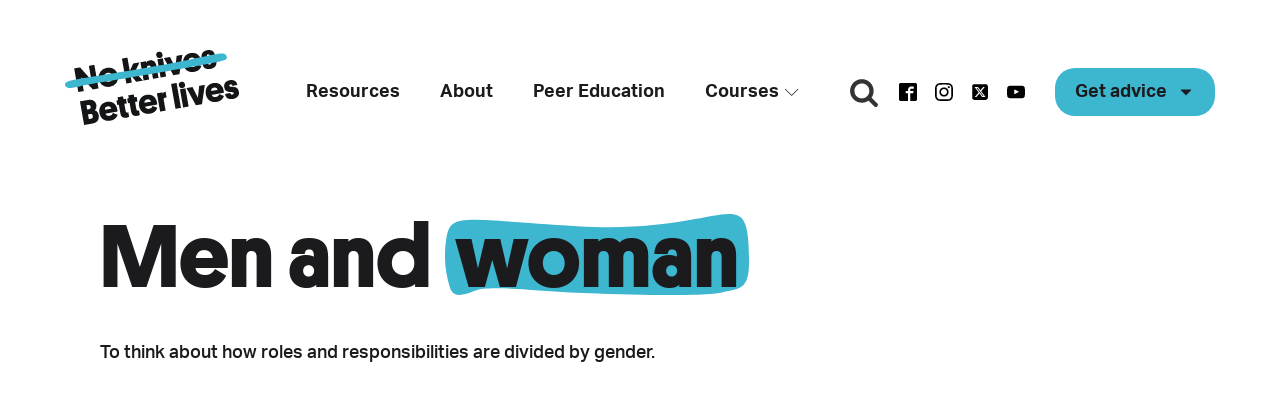

--- FILE ---
content_type: text/html; charset=UTF-8
request_url: https://www.noknivesbetterlives.com/peer-education/positive-masculinity/men-and-wummin/
body_size: 22010
content:
<!DOCTYPE html>
<html lang="en-US" prefix="og: https://ogp.me/ns#" >
<head>
<meta charset="UTF-8">
<meta name="viewport" content="width=device-width, initial-scale=1.0">
<!-- WP_HEAD() START -->
<link rel="preload" as="style" href="https://use.typekit.net/czk0lfs.css">
<link rel="stylesheet" href="https://use.typekit.net/czk0lfs.css">
	<style>img:is([sizes="auto" i], [sizes^="auto," i]) { contain-intrinsic-size: 3000px 1500px }</style>
	
<!-- Search Engine Optimization by Rank Math - https://rankmath.com/ -->
<title>Men and wummin - No Knives Better Lives</title>
<meta name="robots" content="follow, index, max-snippet:-1, max-video-preview:-1, max-image-preview:large"/>
<link rel="canonical" href="https://www.noknivesbetterlives.com/peer-education/positive-masculinity/men-and-wummin/" />
<meta property="og:locale" content="en_US" />
<meta property="og:type" content="article" />
<meta property="og:title" content="Men and wummin - No Knives Better Lives" />
<meta property="og:url" content="https://www.noknivesbetterlives.com/peer-education/positive-masculinity/men-and-wummin/" />
<meta property="og:site_name" content="No Knives Better Lives" />
<meta property="og:updated_time" content="2022-03-29T12:50:41+00:00" />
<meta property="article:published_time" content="2022-03-22T11:11:07+00:00" />
<meta property="article:modified_time" content="2022-03-29T12:50:41+00:00" />
<meta name="twitter:card" content="summary_large_image" />
<meta name="twitter:title" content="Men and wummin - No Knives Better Lives" />
<meta name="twitter:label1" content="Time to read" />
<meta name="twitter:data1" content="Less than a minute" />
<script type="application/ld+json" class="rank-math-schema">{"@context":"https://schema.org","@graph":[{"@type":["Project","Organization"],"@id":"https://www.noknivesbetterlives.com/#organization","name":"No Knives Better Lives","url":"https://nkbl.wpengine.com","contactPoint":[{"@type":"ContactPoint","telephone":"0131 313 2488","contactType":"customer support"}]},{"@type":"WebSite","@id":"https://www.noknivesbetterlives.com/#website","url":"https://www.noknivesbetterlives.com","name":"No Knives Better Lives","publisher":{"@id":"https://www.noknivesbetterlives.com/#organization"},"inLanguage":"en-US"},{"@type":"BreadcrumbList","@id":"https://www.noknivesbetterlives.com/peer-education/positive-masculinity/men-and-wummin/#breadcrumb","itemListElement":[{"@type":"ListItem","position":"1","item":{"@id":"https://nkbl.wpengine.com","name":"NKBL Home"}},{"@type":"ListItem","position":"2","item":{"@id":"https://www.noknivesbetterlives.com/peer-education/","name":"Peer Education"}},{"@type":"ListItem","position":"3","item":{"@id":"https://www.noknivesbetterlives.com/peer-education/positive-masculinity/","name":"Positive Masculinity"}},{"@type":"ListItem","position":"4","item":{"@id":"https://www.noknivesbetterlives.com/peer-education/positive-masculinity/men-and-wummin/","name":"Men and wummin"}}]},{"@type":"WebPage","@id":"https://www.noknivesbetterlives.com/peer-education/positive-masculinity/men-and-wummin/#webpage","url":"https://www.noknivesbetterlives.com/peer-education/positive-masculinity/men-and-wummin/","name":"Men and wummin - No Knives Better Lives","datePublished":"2022-03-22T11:11:07+00:00","dateModified":"2022-03-29T12:50:41+00:00","isPartOf":{"@id":"https://www.noknivesbetterlives.com/#website"},"inLanguage":"en-US","breadcrumb":{"@id":"https://www.noknivesbetterlives.com/peer-education/positive-masculinity/men-and-wummin/#breadcrumb"}},{"@type":"Person","@id":"https://www.noknivesbetterlives.com/author/otaylor/","name":"Orielle Taylor","url":"https://www.noknivesbetterlives.com/author/otaylor/","image":{"@type":"ImageObject","@id":"https://secure.gravatar.com/avatar/6d23fa7176b473f73990d90abbcdb585cb77791ad4aba553bb2d9eeb6878c173?s=96&amp;d=mm&amp;r=g","url":"https://secure.gravatar.com/avatar/6d23fa7176b473f73990d90abbcdb585cb77791ad4aba553bb2d9eeb6878c173?s=96&amp;d=mm&amp;r=g","caption":"Orielle Taylor","inLanguage":"en-US"},"worksFor":{"@id":"https://www.noknivesbetterlives.com/#organization"}},{"@type":"Article","headline":"Men and wummin - No Knives Better Lives","datePublished":"2022-03-22T11:11:07+00:00","dateModified":"2022-03-29T12:50:41+00:00","author":{"@id":"https://www.noknivesbetterlives.com/author/otaylor/","name":"Orielle Taylor"},"publisher":{"@id":"https://www.noknivesbetterlives.com/#organization"},"name":"Men and wummin - No Knives Better Lives","@id":"https://www.noknivesbetterlives.com/peer-education/positive-masculinity/men-and-wummin/#richSnippet","isPartOf":{"@id":"https://www.noknivesbetterlives.com/peer-education/positive-masculinity/men-and-wummin/#webpage"},"inLanguage":"en-US","mainEntityOfPage":{"@id":"https://www.noknivesbetterlives.com/peer-education/positive-masculinity/men-and-wummin/#webpage"}}]}</script>
<!-- /Rank Math WordPress SEO plugin -->

<link rel='dns-prefetch' href='//addsearch.com' />
<link rel='stylesheet' id='public-style-css' href='https://www.noknivesbetterlives.com/wp-content/plugins/oxygen-tutor-lms/assets/css/public.css?ver=6.8' type='text/css' media='all' />
<link rel='stylesheet' id='oxygen-css' href='https://www.noknivesbetterlives.com/wp-content/plugins/oxygen/component-framework/oxygen.css?ver=4.9.1' type='text/css' media='all' />
<link rel='stylesheet' id='tutor-icon-css' href='https://www.noknivesbetterlives.com/wp-content/plugins/tutor/assets/css/tutor-icon.min.css?ver=3.4.2' type='text/css' media='all' />
<link rel='stylesheet' id='tutor-css' href='https://www.noknivesbetterlives.com/wp-content/plugins/tutor/assets/css/tutor.min.css?ver=3.4.2' type='text/css' media='all' />
<link rel='stylesheet' id='tutor-frontend-css' href='https://www.noknivesbetterlives.com/wp-content/plugins/tutor/assets/css/tutor-front.min.css?ver=3.4.2' type='text/css' media='all' />
<style id='tutor-frontend-inline-css' type='text/css'>
.mce-notification.mce-notification-error{display: none !important;}
:root{--tutor-color-primary:#3e64de;--tutor-color-primary-rgb:62, 100, 222;--tutor-color-primary-hover:#395bca;--tutor-color-primary-hover-rgb:57, 91, 202;--tutor-body-color:#212327;--tutor-body-color-rgb:33, 35, 39;--tutor-border-color:#cdcfd5;--tutor-border-color-rgb:205, 207, 213;--tutor-color-gray:#e3e5eb;--tutor-color-gray-rgb:227, 229, 235;}
</style>
<link rel='stylesheet' id='tutor-prism-css-css' href='https://www.noknivesbetterlives.com/wp-content/plugins/tutor-pro/assets/lib/codesample/prism.css?ver=3.4.2' type='text/css' media='all' />
<link rel='stylesheet' id='tutor-pro-front-css' href='https://www.noknivesbetterlives.com/wp-content/plugins/tutor-pro/assets/css/front.css?ver=3.4.2' type='text/css' media='all' />
<link rel='stylesheet' id='uaf_client_css-css' href='https://www.noknivesbetterlives.com/wp-content/uploads/useanyfont/uaf.css?ver=1740521812' type='text/css' media='all' />
<script type="text/javascript" src="https://www.noknivesbetterlives.com/wp/wp-includes/js/jquery/jquery.min.js?ver=3.7.1" id="jquery-core-js"></script>
<link rel="https://api.w.org/" href="https://www.noknivesbetterlives.com/wp-json/" /><link rel="alternate" title="JSON" type="application/json" href="https://www.noknivesbetterlives.com/wp-json/wp/v2/pages/771" /><link rel="EditURI" type="application/rsd+xml" title="RSD" href="https://www.noknivesbetterlives.com/wp/xmlrpc.php?rsd" />
<meta name="generator" content="WordPress 6.8" />
<meta name="generator" content="TutorLMS 3.4.2" />
<link rel='shortlink' href='https://www.noknivesbetterlives.com/?p=771' />
<link rel="alternate" title="oEmbed (JSON)" type="application/json+oembed" href="https://www.noknivesbetterlives.com/wp-json/oembed/1.0/embed?url=https%3A%2F%2Fwww.noknivesbetterlives.com%2Fpeer-education%2Fpositive-masculinity%2Fmen-and-wummin%2F" />
<link rel="alternate" title="oEmbed (XML)" type="text/xml+oembed" href="https://www.noknivesbetterlives.com/wp-json/oembed/1.0/embed?url=https%3A%2F%2Fwww.noknivesbetterlives.com%2Fpeer-education%2Fpositive-masculinity%2Fmen-and-wummin%2F&#038;format=xml" />
<style type="text/css">#wpadminbar #wp-admin-bar-event-feed-for-eventbrite-purge-cache-btn .ab-icon:before { content: "\f463"; top: 2px; }</style><style>

	.ct-text-block p, .ct-text-block .ct-span { margin-bottom: 1em; }	

</style>
        <!-- Global site tag (gtag.js) - Google Analytics -->
		<script async src="https://www.googletagmanager.com/gtag/js?id=UA-50053600-2"></script>
		<script>
		  window.dataLayer = window.dataLayer || [];
		  function gtag(){dataLayer.push(arguments);}
		  gtag('js', new Date());

		  gtag('config', 'UA-50053600-2');
		</script>
<link rel="icon" href="https://www.noknivesbetterlives.com/wp-content/uploads/2022/03/cropped-favicon-64-32x32.png" sizes="32x32" />
<link rel="icon" href="https://www.noknivesbetterlives.com/wp-content/uploads/2022/03/cropped-favicon-64-192x192.png" sizes="192x192" />
<link rel="apple-touch-icon" href="https://www.noknivesbetterlives.com/wp-content/uploads/2022/03/cropped-favicon-64-180x180.png" />
<meta name="msapplication-TileImage" content="https://www.noknivesbetterlives.com/wp-content/uploads/2022/03/cropped-favicon-64-270x270.png" />
		<style type="text/css" id="wp-custom-css">
			.tutor-course-single-content-wrapper #tutor-single-entry-content {
	min-height:auto;
}		</style>
		<link rel='stylesheet' id='oxygen-cache-9-css' href='//www.noknivesbetterlives.com/wp-content/uploads/oxygen/css/9.css?cache=1761295553&#038;ver=6.8' type='text/css' media='all' />
<link rel='stylesheet' id='oxygen-cache-771-css' href='//www.noknivesbetterlives.com/wp-content/uploads/oxygen/css/771.css?cache=1745264142&#038;ver=6.8' type='text/css' media='all' />
<link rel='stylesheet' id='oxygen-universal-styles-css' href='//www.noknivesbetterlives.com/wp-content/uploads/oxygen/css/universal.css?cache=1761295553&#038;ver=6.8' type='text/css' media='all' />
<!-- END OF WP_HEAD() -->
</head>
<body class="wp-singular page-template-default page page-id-771 page-child parent-pageid-696 wp-theme-oxygen-is-not-a-theme  wp-embed-responsive oxygen-body tutor-lms primary-blue" >




						<header id="_header-1-9" class="oxy-header-wrapper oxy-overlay-header oxy-header" ><div id="_header_row-2-9" class="oxy-header-row" ><div class="oxy-header-container"><div id="_header_left-3-9" class="oxy-header-left" ><div id="code_block-6-9" class="ct-code-block" ><a href="/"><svg xmlns="http://www.w3.org/2000/svg" viewBox="0 0 176.17 75.781"><g transform="translate(0 0)"><g transform="translate(-18.214 -18.802)"><g style="isolation:isolate"><path d="M34.761,46.185l2.486,14.1-5.55.978L27.491,37.408l5.929-1.046,11.5,12.829L42.382,34.782l5.551-.979,4.206,23.855-5.688,1Z" fill="#141517"/><path d="M60.412,36.863C66.445,35.8,70.9,39.28,71.839,44.623a9.45,9.45,0,0,1-8.031,11.3c-5.929,1.045-10.416-2.43-11.358-7.772A9.513,9.513,0,0,1,60.412,36.863Zm2.549,14.052c2.62-.461,3.825-2.7,3.375-5.25a4.293,4.293,0,0,0-5.008-3.81c-2.62.462-3.825,2.7-3.369,5.287A4.281,4.281,0,0,0,62.961,50.915Z" fill="#141517"/><path d="M89.082,40.836l8,8.9L90.4,50.912l-5.917-6.954,1.367,7.756-5.55.979-4.443-25.2,5.55-.979,2.4,13.616,3.41-7.673,6.377-1.125Z" fill="#141517"/><path d="M105.3,36.449c-.237-1.345-1.05-2.126-2.36-1.9a1.95,1.95,0,0,0-1.576,2.553l2.031,11.514L97.84,49.6,94.589,31.157l5.55-.978.206,1.171a5.132,5.132,0,0,1,3.48-2.034c4.344-.766,6.28,1.949,6.906,5.5l2.139,12.134-5.55.979Z" fill="#141517"/><path d="M110.624,24.348a3.2,3.2,0,1,1,3.691,2.584A3.183,3.183,0,0,1,110.624,24.348Zm9.931,21.246-5.55.979-3.251-18.442,5.55-.979Z" fill="#141517"/><path d="M129.9,36.731l1.36-12.04,5.723-1.009-2.919,19.53-6.136,1.082-9.56-17.33,6.136-1.082Z" fill="#141517"/><path d="M144,33.819c.551,1.716,2.118,2.541,4.256,2.164a4.364,4.364,0,0,0,3.374-2.834l4.678,1.734c-.657,2.32-2.639,5.193-7.224,6-5.619.99-10.106-1.88-11.145-7.775-.973-5.515,1.993-10.268,7.37-11.216,5.654-1,9.717,2.09,10.689,7.605.1.552.213,1.207.308,2.15Zm-.549-3.92,6.48-1.143a3.153,3.153,0,0,0-3.807-2.243A3.087,3.087,0,0,0,143.448,29.9Z" fill="#141517"/><path d="M163.444,25.592c.823.032,1.674.024,2.325.087,3.364.331,5.073,1.558,5.663,4.9.766,4.343-2.268,6.691-5.956,7.341-5.447.961-7.58-1.862-8.007-5.092l5.274-.93c.13.936.616,1.882,2.03,1.632.93-.164,1.512-.693,1.385-1.417-.134-.759-.574-1.036-1.754-1.077a23.6,23.6,0,0,1-2.92-.232,5.472,5.472,0,0,1-4.914-4.891c-.632-3.585,1.88-6.267,5.672-6.936,3.93-.693,6.894.6,7.676,4.832l-5.067.893c-.229-1.1-.868-1.695-1.971-1.5-.827.146-1.265.685-1.144,1.374S162.373,25.568,163.444,25.592Z" fill="#141517"/></g><g style="isolation:isolate"><g style="isolation:isolate"><path d="M46.294,93.045l-8.721,1.538L33.366,70.729l8.17-1.441c4.9-.863,7.752,1.228,8.463,5.261a5.47,5.47,0,0,1-1.58,5.148c2.147.688,3.37,2.179,3.862,4.971C53.059,89.08,50.672,92.273,46.294,93.045Zm-6.371-18.39L40.689,79l1.93-.341a2.212,2.212,0,0,0-.765-4.343Zm1.623,9.2.833,4.723,2.137-.377A2.2,2.2,0,0,0,46.3,85.437a2.136,2.136,0,0,0-2.619-1.955Z" fill="#141517"/><path d="M59.153,83.137c.551,1.715,2.118,2.54,4.256,2.164a4.365,4.365,0,0,0,3.374-2.835L71.461,84.2c-.657,2.32-2.639,5.193-7.224,6-5.618.991-10.1-1.879-11.145-7.775-.972-5.515,1.993-10.267,7.37-11.216,5.654-1,9.717,2.09,10.69,7.605.1.553.212,1.207.307,2.151ZM58.6,79.216l6.481-1.142a3.153,3.153,0,0,0-3.808-2.243A3.086,3.086,0,0,0,58.6,79.216Z" fill="#141517"/><path d="M77.475,68.532l2.448-.432.82,4.653-2.447.432,1.3,7.342c.218,1.242.808,1.564,1.808,1.388l.931-.164.821,4.654a8.458,8.458,0,0,1-2.732.836c-3.516.62-5.528-.909-6.087-4.08l-1.586-9-1.62.286L70.305,69.8l1.62-.286-.516-2.93,5.55-.979Z" fill="#141517"/><path d="M88.333,66.617l2.447-.431.821,4.653-2.448.431,1.295,7.343c.219,1.242.809,1.564,1.808,1.388l.931-.164.821,4.653a8.438,8.438,0,0,1-2.732.837c-3.516.62-5.527-.909-6.086-4.08l-1.587-9-1.62.286-.82-4.653,1.62-.286-.517-2.93,5.55-.979Z" fill="#141517"/><path d="M99.308,76.056c.551,1.716,2.118,2.541,4.256,2.164a4.364,4.364,0,0,0,3.374-2.834l4.678,1.734c-.657,2.32-2.639,5.193-7.224,6-5.619.991-10.1-1.879-11.145-7.774-.972-5.516,1.993-10.268,7.37-11.216,5.654-1,9.717,2.09,10.69,7.605.1.552.212,1.207.307,2.15Zm-.549-3.92,6.481-1.143a3.155,3.155,0,0,0-3.808-2.243A3.087,3.087,0,0,0,98.759,72.136Z" fill="#141517"/><path d="M121.086,66.742l-1.379.243c-1.482.262-1.758.914-1.557,2.052l1.939,11-5.55.979L111.287,62.57l5.55-.979.225,1.276a3.678,3.678,0,0,1,3-1.951Z" fill="#141517"/><path d="M135.634,77.292l-5.551.979-4.443-25.2,5.55-.979Z" fill="#141517"/><path d="M133.458,54.679a3.2,3.2,0,1,1,3.69,2.584A3.183,3.183,0,0,1,133.458,54.679Zm9.931,21.246-5.55.979-3.252-18.442,5.55-.979Z" fill="#141517"/><path d="M152.737,67.062l1.36-12.041,5.722-1.009L156.9,73.542l-6.137,1.082L141.2,57.295l6.136-1.082Z" fill="#141517"/><path d="M166.83,64.15c.552,1.716,2.119,2.541,4.256,2.164a4.367,4.367,0,0,0,3.375-2.834l4.677,1.734c-.657,2.32-2.638,5.193-7.223,6-5.619.991-10.106-1.879-11.146-7.774-.972-5.516,1.993-10.268,7.371-11.216,5.653-1,9.716,2.09,10.689,7.605.1.552.213,1.207.308,2.15Zm-.549-3.92,6.481-1.143a3.154,3.154,0,0,0-3.808-2.243A3.089,3.089,0,0,0,166.281,60.23Z" fill="#141517"/><path d="M186.277,55.923c.823.032,1.675.024,2.326.086,3.364.331,5.073,1.559,5.662,4.9.766,4.343-2.267,6.691-5.956,7.341-5.446.961-7.579-1.862-8.006-5.092l5.274-.93c.129.936.616,1.882,2.029,1.632.931-.164,1.513-.693,1.385-1.417-.134-.759-.573-1.036-1.754-1.077a23.812,23.812,0,0,1-2.92-.232,5.474,5.474,0,0,1-4.914-4.891c-.632-3.585,1.881-6.267,5.672-6.936,3.931-.693,6.9.6,7.677,4.831l-5.068.894c-.228-1.1-.867-1.695-1.97-1.5-.827.146-1.266.685-1.144,1.374S185.206,55.9,186.277,55.923Z" fill="#141517"/></g></g></g><path class="logo-strikethrough" d="M18.715,52.391c2.008-3.1,7.937-3.364,70.252-13.664,82.808-13.651,91.524-21.7,93.143-12.552.493,2.74-4.9,3.606-13.733,5.5,0,0-6.552,1.823-82.532,14.61-17.305,2.917-43.653,6.905-50.533,8.733C23.3,58.2,22.213,57.335,21.287,57.027c-2.816-1.123-3.755-2.811-2.575-4.635Z" transform="translate(-18.214 -18.802)" fill="#ffe916"/></g></svg></a>
</div></div><div id="_header_center-4-9" class="oxy-header-center" ></div><div id="_header_right-5-9" class="oxy-header-right" >
		<div id="-pro-menu-124-9" class="oxy-pro-menu " ><div class="oxy-pro-menu-mobile-open-icon  oxy-pro-menu-off-canvas-trigger oxy-pro-menu-off-canvas-left" data-off-canvas-alignment="left"><svg id="-pro-menu-124-9-open-icon"><use xlink:href="#Lineariconsicon-menu"></use></svg></div>

                
        <div class="oxy-pro-menu-container  oxy-pro-menu-dropdown-links-visible-on-mobile oxy-pro-menu-dropdown-links-toggle oxy-pro-menu-show-dropdown" data-aos-duration="200" 

             data-oxy-pro-menu-dropdown-animation="fade"
             data-oxy-pro-menu-dropdown-animation-duration="0.4"
             data-entire-parent-toggles-dropdown="false"

                          data-oxy-pro-menu-off-canvas-animation="slide-right"
             
                          data-oxy-pro-menu-dropdown-animation-duration="0.2"
             
                          data-oxy-pro-menu-dropdown-links-on-mobile="toggle">
             
            <div class="menu-primary-menu-container"><ul id="menu-primary-menu" class="oxy-pro-menu-list"><li id="menu-item-388" class="menu-item menu-item-type-post_type menu-item-object-page menu-item-388"><a href="https://www.noknivesbetterlives.com/resources/" onClick="return true">Resources</a></li>
<li id="menu-item-389" class="menu-item menu-item-type-post_type menu-item-object-page menu-item-389"><a href="https://www.noknivesbetterlives.com/about-nkbl/" onClick="return true">About</a></li>
<li id="menu-item-390" class="menu-item menu-item-type-post_type menu-item-object-page current-page-ancestor menu-item-390"><a href="https://www.noknivesbetterlives.com/peer-education/" onClick="return true">Peer Education</a></li>
<li id="menu-item-1396" class="menu-item menu-item-type-custom menu-item-object-custom menu-item-has-children menu-item-1396"><a href="#" onClick="return true">Courses</a>
<ul class="sub-menu">
	<li id="menu-item-1395" class="menu-item menu-item-type-custom menu-item-object-custom menu-item-1395"><a href="/courses/?course_filter=true" onClick="return true">All Courses</a></li>
	<li id="menu-item-1394" class="menu-item menu-item-type-post_type menu-item-object-page menu-item-1394"><a href="https://www.noknivesbetterlives.com/dashboard/" onClick="return true">Student Dashboard</a></li>
</ul>
</li>
</ul></div>
            <div class="oxy-pro-menu-mobile-close-icon"><svg id="svg--pro-menu-124-9"><use xlink:href="#Lineariconsicon-cross"></use></svg></div>

        </div>

        </div>

		<script type="text/javascript">
			jQuery('#-pro-menu-124-9 .oxy-pro-menu-show-dropdown .menu-item-has-children > a', 'body').each(function(){
                jQuery(this).append('<div class="oxy-pro-menu-dropdown-icon-click-area"><svg class="oxy-pro-menu-dropdown-icon"><use xlink:href="#Lineariconsicon-chevron-down"></use></svg></div>');
            });
            jQuery('#-pro-menu-124-9 .oxy-pro-menu-show-dropdown .menu-item:not(.menu-item-has-children) > a', 'body').each(function(){
                jQuery(this).append('<div class="oxy-pro-menu-dropdown-icon-click-area"></div>');
            });			</script><div id="div_block-141-9" class="ct-div-block search-nav-dropdown-parent" ><div id="code_block-123-9" class="ct-code-block" ></div><div id="fancy_icon-143-9" class="ct-fancy-icon search-nav-dropdown__icon" ><svg id="svg-fancy_icon-143-9"><use xlink:href="#FontAwesomeicon-search"></use></svg></div><div id="div_block-146-9" class="ct-div-block search-nav-dropdown-wrapper" ><div id="div_block-150-9" class="ct-div-block" >
                <div id="_search_form-140-9" class="oxy-search-form" >
                <form role="search" method="get" class="search-form" action="https://www.noknivesbetterlives.com/wp">
		<label>
			<span class="screen-reader-text">Search for:</span>
		</label>
        <input type="search" class="addsearch search-field" placeholder="Search …" value="" name="addsearch"></form>                </div>
        
        </div></div></div><div id="_social_icons-8-9" class="oxy-social-icons" ><a href='https://www.facebook.com/NoKnivesBetterLivesScotland/' target='_blank' class='oxy-social-icons-facebook'><svg><title>Visit our Facebook</title><use xlink:href='#oxy-social-icons-icon-facebook-blank'></use></svg></a><a href='https://www.instagram.com/nkblscotland/' target='_blank' class='oxy-social-icons-instagram'><svg><title>Visit our Instagram</title><use xlink:href='#oxy-social-icons-icon-instagram-blank'></use></svg></a><a href='https://twitter.com/NKBLScotland' target='_blank' class='oxy-social-icons-twitter'><svg><title>Visit our Twitter</title><use xlink:href='#oxy-social-icons-icon-twitter-blank'></use></svg></a><a href='https://www.youtube.com/channel/UC-OgTmKZyghKiipmTXlGQ9g' target='_blank' class='oxy-social-icons-youtube'><svg><title>Visit our YouTube channel</title><use xlink:href='#oxy-social-icons-icon-youtube-blank'></use></svg></a></div><div id="div_block-108-9" class="ct-div-block button-nav-dropdown-parent" ><div id="code_block-148-9" class="ct-code-block" ></div><a id="link-15-9" class="ct-link oxel_icon_button__container get-advice-button" href="#" target="_self"   role="button"><div id="text_block-17-9" class="ct-text-block oxel_icon_button_text" >Get advice<br></div><div id="fancy_icon-16-9" class="ct-fancy-icon oxel_icon_button_icon" ><svg id="svg-fancy_icon-16-9"><use xlink:href="#FontAwesomeicon-caret-down"></use></svg></div></a><div id="div_block-111-9" class="ct-div-block button-nav-dropdown-wrapper" ><div id="div_block-112-9" class="ct-div-block" ><a id="link_text-113-9" class="ct-link-text link-underline button-nav-dropdown-link" href="https://noknivesbetterlives.com/young-people/"   >I am a Young Person<br></a><a id="link_text-114-9" class="ct-link-text link-underline button-nav-dropdown-link" href="https://noknivesbetterlives.com/practitioners/"   >I work with Young People<br></a><a id="link_text-116-9" class="ct-link-text" href="/the-consequences/" target="_self"  >The Consequences<br></a><a id="link_text-117-9" class="ct-link-text" href="https://noknivesbetterlives.com/lived-experiences/"   >Lived Experiences<br></a><a id="link_text-118-9" class="ct-link-text" href="https://noknivesbetterlives.com/films/"   >Films<br></a><a id="link_button-119-9" class="ct-link-button" href="https://noknivesbetterlives.com/help-support/"   >I need urgent help<br></a></div></div></div></div></div></div></header>
		<div id='inner_content-22-9' class='ct-inner-content'><section id="section-2-740" class=" ct-section hero-header-text-section" ><div class="ct-section-inner-wrap"><div id="div_block-3-740" class="ct-div-block hero-header-section__content" ><h1 id="headline-4-740" class="ct-headline hero-header-image-section__headline">Men and&nbsp;<span id="span-5-740" class="ct-span marker-highlight" >woman</span><br></h1><p id="text_block-6-740" class="ct-text-block hero-header-image-section__text" >To think about how roles and responsibilities are divided by gender.<br></p></div></div></section><section id="section-11-740" class=" ct-section tabbed-accordion-section" ><div class="ct-section-inner-wrap"><div id="div_block-12-740" class="ct-div-block oxel_accordion" ><div id="code_block-13-740" class="ct-code-block" ><!-- --></div><div id="div_block-14-740" class="ct-div-block oxel_accordion__row oxel_accordion__row--active" ><div id="div_block-15-740" class="ct-div-block oxel_accordion__row_left oxel_accordion__row__question" ><p id="text_block-16-740" class="ct-text-block oxel_accordion__row__label" >What you will need</p></div></div><div id="div_block-17-740" class="ct-div-block oxel_accordion__content" ><div id="div_block-18-740" class="ct-div-block" ><h2 id="headline-19-740" class="ct-headline oxel_accordion__row__heading">You will need...<br></h2><h3 id="headline-20-740" class="ct-headline oxel_accordion__row__subheading">Timing: 10mins<br></h3><div id="_rich_text-21-740" class="oxy-rich-text tabbed-accordion-section__content__text" ><ul><li>Pen/pencils</li><li>Paper or flip-chart</li></ul></div><div id="div_block-22-740" class="ct-div-block oxel_accordion__content_box" ><div id="div_block-23-740" class="ct-div-block oxel_accordion__content_icon" ><img  id="image-24-740" alt="" src="https://noknivesbetterlives.com/wp-content/uploads/2021/12/NKBL_icon-media.svg" class="ct-image"/></div><div id="_rich_text-25-740" class="oxy-rich-text" ><h4 id="headline-97-91" class="ct-component ct_headline ct-headline oxel_accordion__row__subheading ct-active" contenteditable="true" draggable="false" spellcheck="true" data-aos-enabled="" data-aos-duration="" data-aos-easing="" data-aos-offset="" data-aos-delay="" data-aos-anchor="" data-aos-anchor-placement="" data-aos-once="">Media</h4><p><a href="_wp_link_placeholder" data-wplink-edit="true">Link</a></p><p><a href="https://onescotland.org/equality-themes/gender/" target="_blank" rel="noopener">Link</a></p></div></div></div></div><div id="div_block-26-740" class="ct-div-block oxel_accordion__row" ><div id="div_block-27-740" class="ct-div-block oxel_accordion__row_left oxel_accordion__row__question" ><p id="text_block-28-740" class="ct-text-block oxel_accordion__row__label" >Instructions</p></div></div><div id="div_block-29-740" class="ct-div-block oxel_accordion__content" ><div id="div_block-30-740" class="ct-div-block" ><h2 id="headline-31-740" class="ct-headline oxel_accordion__row__heading">Start by...<br></h2><div id="_rich_text-33-740" class="oxy-rich-text tabbed-accordion-section__content__text" ><div id="comp-kkq051bl" class="_1Q9if" data-testid="richTextElement"><p class="font_8">Hand out blank sheets of paper (or use fa lip chart) and write up the hours of the day from 7.00 a.m. to midnight. Then draw a vertical line down the middle. On one side write men and on the other side write women. Explain that we are going to look at typical male and female roles.</p></div></div><h2 id="headline-44-740" class="ct-headline oxel_accordion__row__heading">Middle bit...</h2><div id="_rich_text-49-740" class="oxy-rich-text tabbed-accordion-section__content__text" ><p>Either as a whole group (with a flip-chart) or in pairs, discuss and write in either side what roles men and women take on throughout the day.<br /><br />If you have a big group, you can look at different ages. For example teenagers, parents, young professionals and senior managers, with each pair or sub-group looking at a different category.</p></div><h2 id="headline-51-740" class="ct-headline oxel_accordion__row__heading">End by...</h2><div id="_rich_text-54-740" class="oxy-rich-text tabbed-accordion-section__content__text" ><p>Come back together to look at your answers. What does it say about gender roles in Scotland? What if we swapped the genders and asked men to do the things in the women's column?<br /><br />Is there anything on the men's side that you would think of as masculine (or feminine for the women)?</p><ul><li>Is it right that our roles and responsibilities are divided in this way?</li><li>How would they like to see things go in the future?</li><li>Do these roles and responsibilities make our lives easier or more challenging?</li></ul><p>You are welcome to check out the One Scotland website's section on gender equality. The video link takes you to their page of stories from people living in Scotland.</p></div></div></div></div></div></section></div><footer id="section-24-9" class=" ct-section" ><div class="ct-section-inner-wrap"><div id="div_block-26-9" class="ct-div-block" ><h4 id="headline-29-9" class="ct-headline">Contact Us</h4><p id="text_block-151-9" class="ct-text-block" >If you work with young people and need information please get in touch.</p><a id="link_text-32-9" class="ct-link-text link-underline large-footer-link" href="mailto:nkbl@youthlinkscotland.org" target="_self"  >nkbl@youthlink.scot</a><a id="link_text-33-9" class="ct-link-text link-underline large-footer-link" href="tel:01313132488" target="_blank"  >0131 202 8050</a><p id="text_block-30-9" class="ct-text-block" >Sign up to our newsletter <br></p><div id="nestable_shortcode-155-9" class="ct-nestable-shortcode" ><div id="shortcode-154-9" class="ct-shortcode" ><div class='fluentform ff-default fluentform_wrapper_2 ffs_default_wrap'><form data-form_id="2" id="fluentform_2" class="frm-fluent-form fluent_form_2 ff-el-form-top ff_form_instance_2_1 ff-form-loading ffs_default" data-form_instance="ff_form_instance_2_1" method="POST" ><fieldset  style="border: none!important;margin: 0!important;padding: 0!important;background-color: transparent!important;box-shadow: none!important;outline: none!important; min-inline-size: 100%;">
                    <legend class="ff_screen_reader_title" style="display: block; margin: 0!important;padding: 0!important;height: 0!important;text-indent: -999999px;width: 0!important;overflow:hidden;">Subscription Form</legend><input type='hidden' name='__fluent_form_embded_post_id' value='771' /><input type="hidden" id="_fluentform_2_fluentformnonce" name="_fluentform_2_fluentformnonce" value="acc2739c72" /><input type="hidden" name="_wp_http_referer" value="/peer-education/positive-masculinity/men-and-wummin/" /><div data-name="ff_cn_id_1"  class='ff-t-container ff-column-container ff_columns_total_2  '><div class='ff-t-cell ff-t-column-1' style='flex-basis: 50%;'><div class='ff-el-group'><div class='ff-el-input--content'><input type="email" name="email" id="ff_2_email" class="ff-el-form-control" placeholder="Your Email Address" data-name="email"  aria-invalid="false" aria-required=true></div></div></div><div class='ff-t-cell ff-t-column-2' style='flex-basis: 50%;'><div class='ff-el-group ff-text-left ff_submit_btn_wrapper ff_submit_btn_wrapper_custom'><button class="ff-btn ff-btn-submit ff-btn-md ff_btn_no_style" type="submit" name="custom_submit_button-2_1" data-name="custom_submit_button-2_1" >Sign up</button></div></div></div></fieldset></form><div id='fluentform_2_errors' class='ff-errors-in-stack ff_form_instance_2_1 ff-form-loading_errors ff_form_instance_2_1_errors'></div></div>        <script type="text/javascript">
            window.fluent_form_ff_form_instance_2_1 = {"id":"2","settings":{"layout":{"labelPlacement":"top","helpMessagePlacement":"with_label","errorMessagePlacement":"inline","asteriskPlacement":"asterisk-right"},"restrictions":{"denyEmptySubmission":{"enabled":false}}},"form_instance":"ff_form_instance_2_1","form_id_selector":"fluentform_2","rules":{"email":{"required":{"value":true,"message":"This field is required"},"email":{"value":true,"message":"This field must contain a valid email"}}},"debounce_time":300};
                    </script>
        </div></div></div><div id="div_block-27-9" class="ct-div-block" ><h5 id="headline-34-9" class="ct-headline footer-nav-heading">Links</h5><a id="link_text-39-9" class="ct-link-text footer-nav-link" href="https://noknivesbetterlives.com/blog/"   >Blog<br></a><a id="link_text-40-9" class="ct-link-text footer-nav-link" href="https://noknivesbetterlives.com/media-contacts/"   >Media<br></a><a id="link_text-41-9" class="ct-link-text footer-nav-link" href="https://noknivesbetterlives.com/about-nkbl/"   >About<br><br></a></div><div id="div_block-28-9" class="ct-div-block" ><h5 id="headline-35-9" class="ct-headline footer-nav-heading">Social</h5><a id="link-87-9" class="ct-link oxel_icon_button__container social-icon-button" href="https://www.instagram.com/nkblscotland/" target="_blank"   role="button"><div id="fancy_icon-88-9" class="ct-fancy-icon oxel_icon_button_icon social-icon-button__icon" ><svg id="svg-fancy_icon-88-9"><use xlink:href="#FontAwesomeicon-instagram"></use></svg></div><div id="text_block-89-9" class="ct-text-block oxel_icon_button_text social-icon-button__text" >Instagram</div></a><a id="link-90-9" class="ct-link oxel_icon_button__container social-icon-button" href="https://www.youtube.com/channel/UC-OgTmKZyghKiipmTXlGQ9g" target="_blank"   role="button"><div id="fancy_icon-91-9" class="ct-fancy-icon oxel_icon_button_icon social-icon-button__icon" ><svg id="svg-fancy_icon-91-9"><use xlink:href="#FontAwesomeicon-youtube-play"></use></svg></div><div id="text_block-92-9" class="ct-text-block oxel_icon_button_text social-icon-button__text" >Youtube</div></a><a id="link-93-9" class="ct-link oxel_icon_button__container social-icon-button" href="https://www.facebook.com/NoKnivesBetterLivesScotland/" target="_blank"   role="button"><div id="fancy_icon-94-9" class="ct-fancy-icon oxel_icon_button_icon social-icon-button__icon" ><svg id="svg-fancy_icon-94-9"><use xlink:href="#FontAwesomeicon-facebook-official"></use></svg></div><div id="text_block-95-9" class="ct-text-block oxel_icon_button_text social-icon-button__text" >Facebook</div></a><a id="link-127-9" class="ct-link oxel_icon_button__container social-icon-button" href="https://twitter.com/NKBLScotland" target="_blank"   role="button"><div id="fancy_icon-128-9" class="ct-fancy-icon oxel_icon_button_icon social-icon-button__icon" ><svg id="svg-fancy_icon-128-9"><use xlink:href="#FontAwesomeicon-twitter-square"></use></svg></div><div id="text_block-129-9" class="ct-text-block oxel_icon_button_text social-icon-button__text" >Twitter<br></div></a></div><div id="div_block-42-9" class="ct-div-block" ><div id="div_block-101-9" class="ct-div-block" ><div id="text_block-50-9" class="ct-text-block footer-small-print" >©&nbsp;<span id="span-139-9" class="ct-span" ></span>2025 No Knives Better Lives | All Rights Reserved</div><a id="link_text-52-9" class="ct-link-text footer-small-print" href="https://noknivesbetterlives.com/privacy-policy/"   >Terms &amp; Privacy Policy<br></a><a id="link_text-53-9" class="ct-link-text footer-small-print" href="https://noknivesbetterlives.com/accessibility/"   >Accessibility<br></a><a id="link_text-54-9" class="ct-link-text footer-small-print" href="https://noknivesbetterlives.com/sitemap/"   >Site Map<br></a></div><div id="div_block-96-9" class="ct-div-block footer-logos" ><a id="link-125-9" class="ct-link" href="https://www.youthlinkscotland.org/" target="_blank"  ><img  id="image-55-9" alt="" src="https://www.noknivesbetterlives.com/wp-content/uploads/2023/05/Screenshot-from-2023-05-24-12-54-33.png" class="ct-image" srcset="" sizes="(max-width: 199px) 100vw, 199px" /></a><a id="link-126-9" class="ct-link" href="https://www.gov.scot/" target="_blank"  ><img  id="image-56-9" alt="GOV scotland" src="https://www.noknivesbetterlives.com/wp-content/uploads/2022/01/gov-scotland-log-colour.png" class="ct-image" srcset="" sizes="(max-width: 66px) 100vw, 66px" /></a></div></div></div></footer>	<!-- WP_FOOTER -->
<script type="speculationrules">
{"prefetch":[{"source":"document","where":{"and":[{"href_matches":"\/*"},{"not":{"href_matches":["\/wp\/wp-*.php","\/wp\/wp-admin\/*","\/wp-content\/uploads\/*","\/wp-content\/*","\/wp-content\/plugins\/*","\/wp-content\/themes\/twentytwentyone\/*","\/wp-content\/themes\/oxygen-is-not-a-theme\/*","\/*\\?(.+)"]}},{"not":{"selector_matches":"a[rel~=\"nofollow\"]"}},{"not":{"selector_matches":".no-prefetch, .no-prefetch a"}}]},"eagerness":"conservative"}]}
</script>
<div id="eventbrite-modal-container"></div><style>.ct-FontAwesomeicon-search{width:0.92857142857143em}</style>
<style>.ct-FontAwesomeicon-twitter-square{width:0.85714285714286em}</style>
<style>.ct-FontAwesomeicon-caret-down{width:0.57142857142857em}</style>
<style>.ct-FontAwesomeicon-instagram{width:0.85714285714286em}</style>
<style>.ct-FontAwesomeicon-facebook-official{width:0.85714285714286em}</style>
<?xml version="1.0"?><svg xmlns="http://www.w3.org/2000/svg" xmlns:xlink="http://www.w3.org/1999/xlink" aria-hidden="true" style="position: absolute; width: 0; height: 0; overflow: hidden;" version="1.1"><defs><symbol id="FontAwesomeicon-search" viewBox="0 0 26 28"><title>search</title><path d="M18 13c0-3.859-3.141-7-7-7s-7 3.141-7 7 3.141 7 7 7 7-3.141 7-7zM26 26c0 1.094-0.906 2-2 2-0.531 0-1.047-0.219-1.406-0.594l-5.359-5.344c-1.828 1.266-4.016 1.937-6.234 1.937-6.078 0-11-4.922-11-11s4.922-11 11-11 11 4.922 11 11c0 2.219-0.672 4.406-1.937 6.234l5.359 5.359c0.359 0.359 0.578 0.875 0.578 1.406z"/></symbol><symbol id="FontAwesomeicon-twitter-square" viewBox="0 0 24 28"><title>twitter-square</title><path d="M20 9.531c-0.594 0.266-1.219 0.438-1.891 0.531 0.688-0.406 1.203-1.062 1.453-1.828-0.641 0.375-1.344 0.656-2.094 0.797-0.594-0.641-1.453-1.031-2.391-1.031-1.813 0-3.281 1.469-3.281 3.281 0 0.25 0.016 0.516 0.078 0.75-2.734-0.141-5.156-1.437-6.781-3.437-0.281 0.484-0.453 1.062-0.453 1.656 0 1.141 0.531 2.141 1.422 2.734-0.547-0.016-1.062-0.172-1.563-0.406v0.031c0 1.594 1.203 2.922 2.703 3.219-0.281 0.078-0.5 0.125-0.797 0.125-0.203 0-0.406-0.031-0.609-0.063 0.422 1.297 1.625 2.25 3.063 2.281-1.125 0.875-2.531 1.406-4.078 1.406-0.266 0-0.531-0.016-0.781-0.047 1.453 0.922 3.172 1.469 5.031 1.469 6.031 0 9.344-5 9.344-9.344 0-0.141 0-0.281-0.016-0.422 0.641-0.453 1.203-1.031 1.641-1.703zM24 6.5v15c0 2.484-2.016 4.5-4.5 4.5h-15c-2.484 0-4.5-2.016-4.5-4.5v-15c0-2.484 2.016-4.5 4.5-4.5h15c2.484 0 4.5 2.016 4.5 4.5z"/></symbol><symbol id="FontAwesomeicon-caret-down" viewBox="0 0 16 28"><title>caret-down</title><path d="M16 11c0 0.266-0.109 0.516-0.297 0.703l-7 7c-0.187 0.187-0.438 0.297-0.703 0.297s-0.516-0.109-0.703-0.297l-7-7c-0.187-0.187-0.297-0.438-0.297-0.703 0-0.547 0.453-1 1-1h14c0.547 0 1 0.453 1 1z"/></symbol><symbol id="FontAwesomeicon-youtube-play" viewBox="0 0 28 28"><title>youtube-play</title><path d="M11.109 17.625l7.562-3.906-7.562-3.953v7.859zM14 4.156c5.891 0 9.797 0.281 9.797 0.281 0.547 0.063 1.75 0.063 2.812 1.188 0 0 0.859 0.844 1.109 2.781 0.297 2.266 0.281 4.531 0.281 4.531v2.125s0.016 2.266-0.281 4.531c-0.25 1.922-1.109 2.781-1.109 2.781-1.062 1.109-2.266 1.109-2.812 1.172 0 0-3.906 0.297-9.797 0.297v0c-7.281-0.063-9.516-0.281-9.516-0.281-0.625-0.109-2.031-0.078-3.094-1.188 0 0-0.859-0.859-1.109-2.781-0.297-2.266-0.281-4.531-0.281-4.531v-2.125s-0.016-2.266 0.281-4.531c0.25-1.937 1.109-2.781 1.109-2.781 1.062-1.125 2.266-1.125 2.812-1.188 0 0 3.906-0.281 9.797-0.281v0z"/></symbol><symbol id="FontAwesomeicon-instagram" viewBox="0 0 24 28"><title>instagram</title><path d="M16 14c0-2.203-1.797-4-4-4s-4 1.797-4 4 1.797 4 4 4 4-1.797 4-4zM18.156 14c0 3.406-2.75 6.156-6.156 6.156s-6.156-2.75-6.156-6.156 2.75-6.156 6.156-6.156 6.156 2.75 6.156 6.156zM19.844 7.594c0 0.797-0.641 1.437-1.437 1.437s-1.437-0.641-1.437-1.437 0.641-1.437 1.437-1.437 1.437 0.641 1.437 1.437zM12 4.156c-1.75 0-5.5-0.141-7.078 0.484-0.547 0.219-0.953 0.484-1.375 0.906s-0.688 0.828-0.906 1.375c-0.625 1.578-0.484 5.328-0.484 7.078s-0.141 5.5 0.484 7.078c0.219 0.547 0.484 0.953 0.906 1.375s0.828 0.688 1.375 0.906c1.578 0.625 5.328 0.484 7.078 0.484s5.5 0.141 7.078-0.484c0.547-0.219 0.953-0.484 1.375-0.906s0.688-0.828 0.906-1.375c0.625-1.578 0.484-5.328 0.484-7.078s0.141-5.5-0.484-7.078c-0.219-0.547-0.484-0.953-0.906-1.375s-0.828-0.688-1.375-0.906c-1.578-0.625-5.328-0.484-7.078-0.484zM24 14c0 1.656 0.016 3.297-0.078 4.953-0.094 1.922-0.531 3.625-1.937 5.031s-3.109 1.844-5.031 1.937c-1.656 0.094-3.297 0.078-4.953 0.078s-3.297 0.016-4.953-0.078c-1.922-0.094-3.625-0.531-5.031-1.937s-1.844-3.109-1.937-5.031c-0.094-1.656-0.078-3.297-0.078-4.953s-0.016-3.297 0.078-4.953c0.094-1.922 0.531-3.625 1.937-5.031s3.109-1.844 5.031-1.937c1.656-0.094 3.297-0.078 4.953-0.078s3.297-0.016 4.953 0.078c1.922 0.094 3.625 0.531 5.031 1.937s1.844 3.109 1.937 5.031c0.094 1.656 0.078 3.297 0.078 4.953z"/></symbol><symbol id="FontAwesomeicon-facebook-official" viewBox="0 0 24 28"><title>facebook-official</title><path d="M22.672 2c0.734 0 1.328 0.594 1.328 1.328v21.344c0 0.734-0.594 1.328-1.328 1.328h-6.109v-9.297h3.109l0.469-3.625h-3.578v-2.312c0-1.047 0.281-1.75 1.797-1.75l1.906-0.016v-3.234c-0.328-0.047-1.469-0.141-2.781-0.141-2.766 0-4.672 1.687-4.672 4.781v2.672h-3.125v3.625h3.125v9.297h-11.484c-0.734 0-1.328-0.594-1.328-1.328v-21.344c0-0.734 0.594-1.328 1.328-1.328h21.344z"/></symbol></defs></svg><?xml version="1.0"?><svg xmlns="http://www.w3.org/2000/svg" xmlns:xlink="http://www.w3.org/1999/xlink" style="position: absolute; width: 0; height: 0; overflow: hidden;" version="1.1"><defs><symbol id="Lineariconsicon-cross" viewBox="0 0 20 20"><title>cross</title><path class="path1" d="M10.707 10.5l5.646-5.646c0.195-0.195 0.195-0.512 0-0.707s-0.512-0.195-0.707 0l-5.646 5.646-5.646-5.646c-0.195-0.195-0.512-0.195-0.707 0s-0.195 0.512 0 0.707l5.646 5.646-5.646 5.646c-0.195 0.195-0.195 0.512 0 0.707 0.098 0.098 0.226 0.146 0.354 0.146s0.256-0.049 0.354-0.146l5.646-5.646 5.646 5.646c0.098 0.098 0.226 0.146 0.354 0.146s0.256-0.049 0.354-0.146c0.195-0.195 0.195-0.512 0-0.707l-5.646-5.646z"/></symbol><symbol id="Lineariconsicon-menu" viewBox="0 0 20 20"><title>menu</title><path class="path1" d="M17.5 6h-15c-0.276 0-0.5-0.224-0.5-0.5s0.224-0.5 0.5-0.5h15c0.276 0 0.5 0.224 0.5 0.5s-0.224 0.5-0.5 0.5z"/><path class="path2" d="M17.5 11h-15c-0.276 0-0.5-0.224-0.5-0.5s0.224-0.5 0.5-0.5h15c0.276 0 0.5 0.224 0.5 0.5s-0.224 0.5-0.5 0.5z"/><path class="path3" d="M17.5 16h-15c-0.276 0-0.5-0.224-0.5-0.5s0.224-0.5 0.5-0.5h15c0.276 0 0.5 0.224 0.5 0.5s-0.224 0.5-0.5 0.5z"/></symbol><symbol id="Lineariconsicon-chevron-down" viewBox="0 0 20 20"><title>chevron-down</title><path class="path1" d="M0 6c0-0.128 0.049-0.256 0.146-0.354 0.195-0.195 0.512-0.195 0.707 0l8.646 8.646 8.646-8.646c0.195-0.195 0.512-0.195 0.707 0s0.195 0.512 0 0.707l-9 9c-0.195 0.195-0.512 0.195-0.707 0l-9-9c-0.098-0.098-0.146-0.226-0.146-0.354z"/></symbol></defs></svg>
        <script type="text/javascript">

            function oxygen_init_pro_menu() {
                jQuery('.oxy-pro-menu-container').each(function(){
                    
                    // dropdowns
                    var menu = jQuery(this),
                        animation = menu.data('oxy-pro-menu-dropdown-animation'),
                        animationDuration = menu.data('oxy-pro-menu-dropdown-animation-duration');
                    
                    jQuery('.sub-menu', menu).attr('data-aos',animation);
                    jQuery('.sub-menu', menu).attr('data-aos-duration',animationDuration*1000);

                    oxygen_offcanvas_menu_init(menu);
                    jQuery(window).resize(function(){
                        oxygen_offcanvas_menu_init(menu);
                    });

                    // let certain CSS rules know menu being initialized
                    // "10" timeout is extra just in case, "0" would be enough
                    setTimeout(function() {menu.addClass('oxy-pro-menu-init');}, 10);
                });
            }

            jQuery(document).ready(oxygen_init_pro_menu);
            document.addEventListener('oxygen-ajax-element-loaded', oxygen_init_pro_menu, false);
            
            let proMenuMouseDown = false;

            jQuery(".oxygen-body")
            .on("mousedown", '.oxy-pro-menu-show-dropdown:not(.oxy-pro-menu-open-container) .menu-item-has-children', function(e) {
                proMenuMouseDown = true;
            })

            .on("mouseup", '.oxy-pro-menu-show-dropdown:not(.oxy-pro-menu-open-container) .menu-item-has-children', function(e) {
                proMenuMouseDown = false;
            })

            .on('mouseenter focusin', '.oxy-pro-menu-show-dropdown:not(.oxy-pro-menu-open-container) .menu-item-has-children', function(e) {
                if( proMenuMouseDown ) return;
                
                var subMenu = jQuery(this).children('.sub-menu');
                subMenu.addClass('aos-animate oxy-pro-menu-dropdown-animating').removeClass('sub-menu-left');

                var duration = jQuery(this).parents('.oxy-pro-menu-container').data('oxy-pro-menu-dropdown-animation-duration');

                setTimeout(function() {subMenu.removeClass('oxy-pro-menu-dropdown-animating')}, duration*1000);

                var offset = subMenu.offset(),
                    width = subMenu.width(),
                    docWidth = jQuery(window).width();

                    if (offset.left+width > docWidth) {
                        subMenu.addClass('sub-menu-left');
                    }
            })
            
            .on('mouseleave focusout', '.oxy-pro-menu-show-dropdown .menu-item-has-children', function( e ) {
                if( jQuery(this).is(':hover') ) return;

                jQuery(this).children('.sub-menu').removeClass('aos-animate');

                var subMenu = jQuery(this).children('.sub-menu');
                //subMenu.addClass('oxy-pro-menu-dropdown-animating-out');

                var duration = jQuery(this).parents('.oxy-pro-menu-container').data('oxy-pro-menu-dropdown-animation-duration');
                setTimeout(function() {subMenu.removeClass('oxy-pro-menu-dropdown-animating-out')}, duration*1000);
            })

            // open icon click
            .on('click', '.oxy-pro-menu-mobile-open-icon', function() {    
                var menu = jQuery(this).parents('.oxy-pro-menu');
                // off canvas
                if (jQuery(this).hasClass('oxy-pro-menu-off-canvas-trigger')) {
                    oxygen_offcanvas_menu_run(menu);
                }
                // regular
                else {
                    menu.addClass('oxy-pro-menu-open');
                    jQuery(this).siblings('.oxy-pro-menu-container').addClass('oxy-pro-menu-open-container');
                    jQuery('body').addClass('oxy-nav-menu-prevent-overflow');
                    jQuery('html').addClass('oxy-nav-menu-prevent-overflow');
                    
                    oxygen_pro_menu_set_static_width(menu);
                }
                // remove animation and collapse
                jQuery('.sub-menu', menu).attr('data-aos','');
                jQuery('.oxy-pro-menu-dropdown-toggle .sub-menu', menu).slideUp(0);
            });

            function oxygen_pro_menu_set_static_width(menu) {
                var menuItemWidth = jQuery(".oxy-pro-menu-list > .menu-item", menu).width();
                jQuery(".oxy-pro-menu-open-container > div:first-child, .oxy-pro-menu-off-canvas-container > div:first-child", menu).width(menuItemWidth);
            }

            function oxygen_pro_menu_unset_static_width(menu) {
                jQuery(".oxy-pro-menu-container > div:first-child", menu).width("");
            }

            // close icon click
            jQuery('body').on('click', '.oxy-pro-menu-mobile-close-icon', function(e) {
                
                var menu = jQuery(this).parents('.oxy-pro-menu');

                menu.removeClass('oxy-pro-menu-open');
                jQuery(this).parents('.oxy-pro-menu-container').removeClass('oxy-pro-menu-open-container');
                jQuery('.oxy-nav-menu-prevent-overflow').removeClass('oxy-nav-menu-prevent-overflow');

                if (jQuery(this).parent('.oxy-pro-menu-container').hasClass('oxy-pro-menu-off-canvas-container')) {
                    oxygen_offcanvas_menu_run(menu);
                }

                oxygen_pro_menu_unset_static_width(menu);
            });

            // dropdown toggle icon click
            jQuery('body').on(
                'touchstart click', 
                '.oxy-pro-menu-dropdown-links-toggle.oxy-pro-menu-off-canvas-container .menu-item-has-children > a > .oxy-pro-menu-dropdown-icon-click-area,'+
                '.oxy-pro-menu-dropdown-links-toggle.oxy-pro-menu-open-container .menu-item-has-children > a > .oxy-pro-menu-dropdown-icon-click-area', 
                function(e) {
                    e.preventDefault();

                    // fix for iOS false triggering submenu clicks
                    jQuery('.sub-menu').css('pointer-events', 'none');
                    setTimeout( function() {
                        jQuery('.sub-menu').css('pointer-events', 'initial');
                    }, 500);

                    // workaround to stop click event from triggering after touchstart
                    if (window.oxygenProMenuIconTouched === true) {
                        window.oxygenProMenuIconTouched = false;
                        return;
                    }
                    if (e.type==='touchstart') {
                        window.oxygenProMenuIconTouched = true;
                    }
                    oxygen_pro_menu_toggle_dropdown(this);
                }
            );

            function oxygen_pro_menu_toggle_dropdown(trigger) {

                var duration = jQuery(trigger).parents('.oxy-pro-menu-container').data('oxy-pro-menu-dropdown-animation-duration');

                jQuery(trigger).closest('.menu-item-has-children').children('.sub-menu').slideToggle({
                    start: function () {
                        jQuery(this).css({
                            display: "flex"
                        })
                    },
                    duration: duration*1000
                });
            }
                    
            // fullscreen menu link click
            var selector = '.oxy-pro-menu-open .menu-item a';
            jQuery('body').on('click', selector, function(event){
                
                if (jQuery(event.target).closest('.oxy-pro-menu-dropdown-icon-click-area').length > 0) {
                    // toggle icon clicked, no need to hide the menu
                    return;
                }
                else if ((jQuery(this).attr("href") === "#" || jQuery(this).closest(".oxy-pro-menu-container").data("entire-parent-toggles-dropdown")) && 
                         jQuery(this).parent().hasClass('menu-item-has-children')) {
                    // empty href don't lead anywhere, treat it as toggle trigger
                    oxygen_pro_menu_toggle_dropdown(event.target);
                    // keep anchor links behavior as is, and prevent regular links from page reload
                    if (jQuery(this).attr("href").indexOf("#")!==0) {
                        return false;
                    }
                }

                // hide the menu and follow the anchor
                if (jQuery(this).attr("href").indexOf("#")===0) {
                    jQuery('.oxy-pro-menu-open').removeClass('oxy-pro-menu-open');
                    jQuery('.oxy-pro-menu-open-container').removeClass('oxy-pro-menu-open-container');
                    jQuery('.oxy-nav-menu-prevent-overflow').removeClass('oxy-nav-menu-prevent-overflow');
                }

            });

            // off-canvas menu link click
            var selector = '.oxy-pro-menu-off-canvas .menu-item a';
            jQuery('body').on('click', selector, function(event){
                if (jQuery(event.target).closest('.oxy-pro-menu-dropdown-icon-click-area').length > 0) {
                    // toggle icon clicked, no need to trigger it 
                    return;
                }
                else if ((jQuery(this).attr("href") === "#" || jQuery(this).closest(".oxy-pro-menu-container").data("entire-parent-toggles-dropdown")) && 
                    jQuery(this).parent().hasClass('menu-item-has-children')) {
                    // empty href don't lead anywhere, treat it as toggle trigger
                    oxygen_pro_menu_toggle_dropdown(event.target);
                    // keep anchor links behavior as is, and prevent regular links from page reload
                    if (jQuery(this).attr("href").indexOf("#")!==0) {
                        return false;
                    }
                }
            });

            // off canvas
            function oxygen_offcanvas_menu_init(menu) {

                // only init off-canvas animation if trigger icon is visible i.e. mobile menu in action
                var offCanvasActive = jQuery(menu).siblings('.oxy-pro-menu-off-canvas-trigger').css('display');
                if (offCanvasActive!=='none') {
                    var animation = menu.data('oxy-pro-menu-off-canvas-animation');
                    setTimeout(function() {menu.attr('data-aos', animation);}, 10);
                }
                else {
                    // remove AOS
                    menu.attr('data-aos', '');
                };
            }
            
            function oxygen_offcanvas_menu_run(menu) {

                var container = menu.find(".oxy-pro-menu-container");
                
                if (!container.attr('data-aos')) {
                    // initialize animation
                    setTimeout(function() {oxygen_offcanvas_menu_toggle(menu, container)}, 0);
                }
                else {
                    oxygen_offcanvas_menu_toggle(menu, container);
                }
            }

            var oxygen_offcanvas_menu_toggle_in_progress = false;

            function oxygen_offcanvas_menu_toggle(menu, container) {

                if (oxygen_offcanvas_menu_toggle_in_progress) {
                    return;
                }

                container.toggleClass('aos-animate');

                if (container.hasClass('oxy-pro-menu-off-canvas-container')) {
                    
                    oxygen_offcanvas_menu_toggle_in_progress = true;
                    
                    var animation = container.data('oxy-pro-menu-off-canvas-animation'),
                        timeout = container.data('aos-duration');

                    if (!animation){
                        timeout = 0;
                    }

                    setTimeout(function() {
                        container.removeClass('oxy-pro-menu-off-canvas-container')
                        menu.removeClass('oxy-pro-menu-off-canvas');
                        oxygen_offcanvas_menu_toggle_in_progress = false;
                    }, timeout);
                }
                else {
                    container.addClass('oxy-pro-menu-off-canvas-container');
                    menu.addClass('oxy-pro-menu-off-canvas');
                    oxygen_pro_menu_set_static_width(menu);
                }
            }
        </script>

    
		<svg style="position: absolute; width: 0; height: 0; overflow: hidden;" version="1.1" xmlns="http://www.w3.org/2000/svg" xmlns:xlink="http://www.w3.org/1999/xlink">
		   <defs>
		      <symbol id="oxy-social-icons-icon-linkedin" viewBox="0 0 32 32">
		         <title>linkedin</title>
		         <path d="M12 12h5.535v2.837h0.079c0.77-1.381 2.655-2.837 5.464-2.837 5.842 0 6.922 3.637 6.922 8.367v9.633h-5.769v-8.54c0-2.037-0.042-4.657-3.001-4.657-3.005 0-3.463 2.218-3.463 4.509v8.688h-5.767v-18z"></path>
		         <path d="M2 12h6v18h-6v-18z"></path>
		         <path d="M8 7c0 1.657-1.343 3-3 3s-3-1.343-3-3c0-1.657 1.343-3 3-3s3 1.343 3 3z"></path>
		      </symbol>
		      <symbol id="oxy-social-icons-icon-facebook" viewBox="0 0 32 32">
		         <title>facebook</title>
		         <path d="M19 6h5v-6h-5c-3.86 0-7 3.14-7 7v3h-4v6h4v16h6v-16h5l1-6h-6v-3c0-0.542 0.458-1 1-1z"></path>
		      </symbol>
		      <symbol id="oxy-social-icons-icon-pinterest" viewBox="0 0 32 32">
		         <title>pinterest</title>
		         <path d="M16 2.138c-7.656 0-13.863 6.206-13.863 13.863 0 5.875 3.656 10.887 8.813 12.906-0.119-1.094-0.231-2.781 0.050-3.975 0.25-1.081 1.625-6.887 1.625-6.887s-0.412-0.831-0.412-2.056c0-1.925 1.119-3.369 2.506-3.369 1.181 0 1.756 0.887 1.756 1.95 0 1.188-0.756 2.969-1.15 4.613-0.331 1.381 0.688 2.506 2.050 2.506 2.462 0 4.356-2.6 4.356-6.35 0-3.319-2.387-5.638-5.787-5.638-3.944 0-6.256 2.956-6.256 6.019 0 1.194 0.456 2.469 1.031 3.163 0.113 0.137 0.131 0.256 0.094 0.4-0.106 0.438-0.338 1.381-0.387 1.575-0.063 0.256-0.2 0.306-0.463 0.188-1.731-0.806-2.813-3.337-2.813-5.369 0-4.375 3.175-8.387 9.156-8.387 4.806 0 8.544 3.425 8.544 8.006 0 4.775-3.012 8.625-7.194 8.625-1.406 0-2.725-0.731-3.175-1.594 0 0-0.694 2.644-0.863 3.294-0.313 1.206-1.156 2.712-1.725 3.631 1.3 0.4 2.675 0.619 4.106 0.619 7.656 0 13.863-6.206 13.863-13.863 0-7.662-6.206-13.869-13.863-13.869z"></path>
		      </symbol>
		      <symbol id="oxy-social-icons-icon-youtube" viewBox="0 0 32 32">
		         <title>youtube</title>
		         <path d="M31.681 9.6c0 0-0.313-2.206-1.275-3.175-1.219-1.275-2.581-1.281-3.206-1.356-4.475-0.325-11.194-0.325-11.194-0.325h-0.012c0 0-6.719 0-11.194 0.325-0.625 0.075-1.987 0.081-3.206 1.356-0.963 0.969-1.269 3.175-1.269 3.175s-0.319 2.588-0.319 5.181v2.425c0 2.587 0.319 5.181 0.319 5.181s0.313 2.206 1.269 3.175c1.219 1.275 2.819 1.231 3.531 1.369 2.563 0.244 10.881 0.319 10.881 0.319s6.725-0.012 11.2-0.331c0.625-0.075 1.988-0.081 3.206-1.356 0.962-0.969 1.275-3.175 1.275-3.175s0.319-2.587 0.319-5.181v-2.425c-0.006-2.588-0.325-5.181-0.325-5.181zM12.694 20.15v-8.994l8.644 4.513-8.644 4.481z"></path>
		      </symbol>
		      <symbol id="oxy-social-icons-icon-rss" viewBox="0 0 32 32">
		         <title>rss</title>
		         <path d="M4.259 23.467c-2.35 0-4.259 1.917-4.259 4.252 0 2.349 1.909 4.244 4.259 4.244 2.358 0 4.265-1.895 4.265-4.244-0-2.336-1.907-4.252-4.265-4.252zM0.005 10.873v6.133c3.993 0 7.749 1.562 10.577 4.391 2.825 2.822 4.384 6.595 4.384 10.603h6.16c-0-11.651-9.478-21.127-21.121-21.127zM0.012 0v6.136c14.243 0 25.836 11.604 25.836 25.864h6.152c0-17.64-14.352-32-31.988-32z"></path>
		      </symbol>
		      <symbol id="oxy-social-icons-icon-twitter" viewBox="0 0 512 512">
		         <title>twitter</title>
		         <path d="M389.2 48h70.6L305.6 224.2 487 464H345L233.7 318.6 106.5 464H35.8L200.7 275.5 26.8 48H172.4L272.9 180.9 389.2 48zM364.4 421.8h39.1L151.1 88h-42L364.4 421.8z"></path>
		      </symbol>
		      <symbol id="oxy-social-icons-icon-instagram" viewBox="0 0 32 32">
		         <title>instagram</title>
		         <path d="M16 2.881c4.275 0 4.781 0.019 6.462 0.094 1.563 0.069 2.406 0.331 2.969 0.55 0.744 0.288 1.281 0.638 1.837 1.194 0.563 0.563 0.906 1.094 1.2 1.838 0.219 0.563 0.481 1.412 0.55 2.969 0.075 1.688 0.094 2.194 0.094 6.463s-0.019 4.781-0.094 6.463c-0.069 1.563-0.331 2.406-0.55 2.969-0.288 0.744-0.637 1.281-1.194 1.837-0.563 0.563-1.094 0.906-1.837 1.2-0.563 0.219-1.413 0.481-2.969 0.55-1.688 0.075-2.194 0.094-6.463 0.094s-4.781-0.019-6.463-0.094c-1.563-0.069-2.406-0.331-2.969-0.55-0.744-0.288-1.281-0.637-1.838-1.194-0.563-0.563-0.906-1.094-1.2-1.837-0.219-0.563-0.481-1.413-0.55-2.969-0.075-1.688-0.094-2.194-0.094-6.463s0.019-4.781 0.094-6.463c0.069-1.563 0.331-2.406 0.55-2.969 0.288-0.744 0.638-1.281 1.194-1.838 0.563-0.563 1.094-0.906 1.838-1.2 0.563-0.219 1.412-0.481 2.969-0.55 1.681-0.075 2.188-0.094 6.463-0.094zM16 0c-4.344 0-4.887 0.019-6.594 0.094-1.7 0.075-2.869 0.35-3.881 0.744-1.056 0.412-1.95 0.956-2.837 1.85-0.894 0.888-1.438 1.781-1.85 2.831-0.394 1.019-0.669 2.181-0.744 3.881-0.075 1.713-0.094 2.256-0.094 6.6s0.019 4.887 0.094 6.594c0.075 1.7 0.35 2.869 0.744 3.881 0.413 1.056 0.956 1.95 1.85 2.837 0.887 0.887 1.781 1.438 2.831 1.844 1.019 0.394 2.181 0.669 3.881 0.744 1.706 0.075 2.25 0.094 6.594 0.094s4.888-0.019 6.594-0.094c1.7-0.075 2.869-0.35 3.881-0.744 1.050-0.406 1.944-0.956 2.831-1.844s1.438-1.781 1.844-2.831c0.394-1.019 0.669-2.181 0.744-3.881 0.075-1.706 0.094-2.25 0.094-6.594s-0.019-4.887-0.094-6.594c-0.075-1.7-0.35-2.869-0.744-3.881-0.394-1.063-0.938-1.956-1.831-2.844-0.887-0.887-1.781-1.438-2.831-1.844-1.019-0.394-2.181-0.669-3.881-0.744-1.712-0.081-2.256-0.1-6.6-0.1v0z"></path>
		         <path d="M16 7.781c-4.537 0-8.219 3.681-8.219 8.219s3.681 8.219 8.219 8.219 8.219-3.681 8.219-8.219c0-4.537-3.681-8.219-8.219-8.219zM16 21.331c-2.944 0-5.331-2.387-5.331-5.331s2.387-5.331 5.331-5.331c2.944 0 5.331 2.387 5.331 5.331s-2.387 5.331-5.331 5.331z"></path>
		         <path d="M26.462 7.456c0 1.060-0.859 1.919-1.919 1.919s-1.919-0.859-1.919-1.919c0-1.060 0.859-1.919 1.919-1.919s1.919 0.859 1.919 1.919z"></path>
		      </symbol>
		      <symbol id="oxy-social-icons-icon-facebook-blank" viewBox="0 0 32 32">
		         <title>facebook-blank</title>
		         <path d="M29 0h-26c-1.65 0-3 1.35-3 3v26c0 1.65 1.35 3 3 3h13v-14h-4v-4h4v-2c0-3.306 2.694-6 6-6h4v4h-4c-1.1 0-2 0.9-2 2v2h6l-1 4h-5v14h9c1.65 0 3-1.35 3-3v-26c0-1.65-1.35-3-3-3z"></path>
		      </symbol>
		      <symbol id="oxy-social-icons-icon-rss-blank" viewBox="0 0 32 32">
		         <title>rss-blank</title>
		         <path d="M29 0h-26c-1.65 0-3 1.35-3 3v26c0 1.65 1.35 3 3 3h26c1.65 0 3-1.35 3-3v-26c0-1.65-1.35-3-3-3zM8.719 25.975c-1.5 0-2.719-1.206-2.719-2.706 0-1.488 1.219-2.712 2.719-2.712 1.506 0 2.719 1.225 2.719 2.712 0 1.5-1.219 2.706-2.719 2.706zM15.544 26c0-2.556-0.994-4.962-2.794-6.762-1.806-1.806-4.2-2.8-6.75-2.8v-3.912c7.425 0 13.475 6.044 13.475 13.475h-3.931zM22.488 26c0-9.094-7.394-16.5-16.481-16.5v-3.912c11.25 0 20.406 9.162 20.406 20.413h-3.925z"></path>
		      </symbol>
		      <symbol id="oxy-social-icons-icon-linkedin-blank" viewBox="0 0 32 32">
		         <title>linkedin-blank</title>
		         <path d="M29 0h-26c-1.65 0-3 1.35-3 3v26c0 1.65 1.35 3 3 3h26c1.65 0 3-1.35 3-3v-26c0-1.65-1.35-3-3-3zM12 26h-4v-14h4v14zM10 10c-1.106 0-2-0.894-2-2s0.894-2 2-2c1.106 0 2 0.894 2 2s-0.894 2-2 2zM26 26h-4v-8c0-1.106-0.894-2-2-2s-2 0.894-2 2v8h-4v-14h4v2.481c0.825-1.131 2.087-2.481 3.5-2.481 2.488 0 4.5 2.238 4.5 5v9z"></path>
		      </symbol>
		      <symbol id="oxy-social-icons-icon-pinterest-blank" viewBox="0 0 32 32">
		         <title>pinterest</title>
		         <path d="M16 2.138c-7.656 0-13.863 6.206-13.863 13.863 0 5.875 3.656 10.887 8.813 12.906-0.119-1.094-0.231-2.781 0.050-3.975 0.25-1.081 1.625-6.887 1.625-6.887s-0.412-0.831-0.412-2.056c0-1.925 1.119-3.369 2.506-3.369 1.181 0 1.756 0.887 1.756 1.95 0 1.188-0.756 2.969-1.15 4.613-0.331 1.381 0.688 2.506 2.050 2.506 2.462 0 4.356-2.6 4.356-6.35 0-3.319-2.387-5.638-5.787-5.638-3.944 0-6.256 2.956-6.256 6.019 0 1.194 0.456 2.469 1.031 3.163 0.113 0.137 0.131 0.256 0.094 0.4-0.106 0.438-0.338 1.381-0.387 1.575-0.063 0.256-0.2 0.306-0.463 0.188-1.731-0.806-2.813-3.337-2.813-5.369 0-4.375 3.175-8.387 9.156-8.387 4.806 0 8.544 3.425 8.544 8.006 0 4.775-3.012 8.625-7.194 8.625-1.406 0-2.725-0.731-3.175-1.594 0 0-0.694 2.644-0.863 3.294-0.313 1.206-1.156 2.712-1.725 3.631 1.3 0.4 2.675 0.619 4.106 0.619 7.656 0 13.863-6.206 13.863-13.863 0-7.662-6.206-13.869-13.863-13.869z"></path>
		      </symbol>
		      <symbol id="oxy-social-icons-icon-youtube-blank" viewBox="0 0 32 32">
		         <title>youtube</title>
		         <path d="M31.681 9.6c0 0-0.313-2.206-1.275-3.175-1.219-1.275-2.581-1.281-3.206-1.356-4.475-0.325-11.194-0.325-11.194-0.325h-0.012c0 0-6.719 0-11.194 0.325-0.625 0.075-1.987 0.081-3.206 1.356-0.963 0.969-1.269 3.175-1.269 3.175s-0.319 2.588-0.319 5.181v2.425c0 2.587 0.319 5.181 0.319 5.181s0.313 2.206 1.269 3.175c1.219 1.275 2.819 1.231 3.531 1.369 2.563 0.244 10.881 0.319 10.881 0.319s6.725-0.012 11.2-0.331c0.625-0.075 1.988-0.081 3.206-1.356 0.962-0.969 1.275-3.175 1.275-3.175s0.319-2.587 0.319-5.181v-2.425c-0.006-2.588-0.325-5.181-0.325-5.181zM12.694 20.15v-8.994l8.644 4.513-8.644 4.481z"></path>
		      </symbol>
		      <symbol id="oxy-social-icons-icon-twitter-blank" viewBox="0 0 448 512">
				<title>twitter</title>
				<path d="M64 32C28.7 32 0 60.7 0 96V416c0 35.3 28.7 64 64 64H384c35.3 0 64-28.7 64-64V96c0-35.3-28.7-64-64-64H64zm297.1 84L257.3 234.6 379.4 396H283.8L209 298.1 123.3 396H75.8l111-126.9L69.7 116h98l67.7 89.5L313.6 116h47.5zM323.3 367.6L153.4 142.9H125.1L296.9 367.6h26.3z"></path>
			  </symbol>
		      <symbol id="oxy-social-icons-icon-instagram-blank" viewBox="0 0 32 32">
		         <title>instagram</title>
		         <path d="M16 2.881c4.275 0 4.781 0.019 6.462 0.094 1.563 0.069 2.406 0.331 2.969 0.55 0.744 0.288 1.281 0.638 1.837 1.194 0.563 0.563 0.906 1.094 1.2 1.838 0.219 0.563 0.481 1.412 0.55 2.969 0.075 1.688 0.094 2.194 0.094 6.463s-0.019 4.781-0.094 6.463c-0.069 1.563-0.331 2.406-0.55 2.969-0.288 0.744-0.637 1.281-1.194 1.837-0.563 0.563-1.094 0.906-1.837 1.2-0.563 0.219-1.413 0.481-2.969 0.55-1.688 0.075-2.194 0.094-6.463 0.094s-4.781-0.019-6.463-0.094c-1.563-0.069-2.406-0.331-2.969-0.55-0.744-0.288-1.281-0.637-1.838-1.194-0.563-0.563-0.906-1.094-1.2-1.837-0.219-0.563-0.481-1.413-0.55-2.969-0.075-1.688-0.094-2.194-0.094-6.463s0.019-4.781 0.094-6.463c0.069-1.563 0.331-2.406 0.55-2.969 0.288-0.744 0.638-1.281 1.194-1.838 0.563-0.563 1.094-0.906 1.838-1.2 0.563-0.219 1.412-0.481 2.969-0.55 1.681-0.075 2.188-0.094 6.463-0.094zM16 0c-4.344 0-4.887 0.019-6.594 0.094-1.7 0.075-2.869 0.35-3.881 0.744-1.056 0.412-1.95 0.956-2.837 1.85-0.894 0.888-1.438 1.781-1.85 2.831-0.394 1.019-0.669 2.181-0.744 3.881-0.075 1.713-0.094 2.256-0.094 6.6s0.019 4.887 0.094 6.594c0.075 1.7 0.35 2.869 0.744 3.881 0.413 1.056 0.956 1.95 1.85 2.837 0.887 0.887 1.781 1.438 2.831 1.844 1.019 0.394 2.181 0.669 3.881 0.744 1.706 0.075 2.25 0.094 6.594 0.094s4.888-0.019 6.594-0.094c1.7-0.075 2.869-0.35 3.881-0.744 1.050-0.406 1.944-0.956 2.831-1.844s1.438-1.781 1.844-2.831c0.394-1.019 0.669-2.181 0.744-3.881 0.075-1.706 0.094-2.25 0.094-6.594s-0.019-4.887-0.094-6.594c-0.075-1.7-0.35-2.869-0.744-3.881-0.394-1.063-0.938-1.956-1.831-2.844-0.887-0.887-1.781-1.438-2.831-1.844-1.019-0.394-2.181-0.669-3.881-0.744-1.712-0.081-2.256-0.1-6.6-0.1v0z"></path>
		         <path d="M16 7.781c-4.537 0-8.219 3.681-8.219 8.219s3.681 8.219 8.219 8.219 8.219-3.681 8.219-8.219c0-4.537-3.681-8.219-8.219-8.219zM16 21.331c-2.944 0-5.331-2.387-5.331-5.331s2.387-5.331 5.331-5.331c2.944 0 5.331 2.387 5.331 5.331s-2.387 5.331-5.331 5.331z"></path>
		         <path d="M26.462 7.456c0 1.060-0.859 1.919-1.919 1.919s-1.919-0.859-1.919-1.919c0-1.060 0.859-1.919 1.919-1.919s1.919 0.859 1.919 1.919z"></path>
		      </symbol>
		   </defs>
		</svg>
	
	<link rel='stylesheet' id='oxygen-aos-css' href='https://www.noknivesbetterlives.com/wp-content/plugins/oxygen/component-framework/vendor/aos/aos.css?ver=6.8' type='text/css' media='all' />
<link rel='stylesheet' id='fluent-form-styles-css' href='https://www.noknivesbetterlives.com/wp-content/plugins/fluentform/assets/css/fluent-forms-public.css?ver=6.0.3' type='text/css' media='all' />
<link rel='stylesheet' id='fluentform-public-default-css' href='https://www.noknivesbetterlives.com/wp-content/plugins/fluentform/assets/css/fluentform-public-default.css?ver=6.0.3' type='text/css' media='all' />
<script type="text/javascript" src="https://addsearch.com/js/?key=f8bf206c1ca49c1d27abf8814cc6e749" id="addsearch-settings-js-js"></script>
<script type="text/javascript" src="https://www.noknivesbetterlives.com/wp/wp-includes/js/dist/hooks.min.js?ver=4d63a3d491d11ffd8ac6" id="wp-hooks-js"></script>
<script type="text/javascript" src="https://www.noknivesbetterlives.com/wp/wp-includes/js/dist/i18n.min.js?ver=5e580eb46a90c2b997e6" id="wp-i18n-js"></script>
<script type="text/javascript" id="wp-i18n-js-after">
/* <![CDATA[ */
wp.i18n.setLocaleData( { 'text direction\u0004ltr': [ 'ltr' ] } );
/* ]]> */
</script>
<script type="text/javascript" src="https://www.noknivesbetterlives.com/wp/wp-includes/js/dist/vendor/react.min.js?ver=18.3.1.1" id="react-js"></script>
<script type="text/javascript" src="https://www.noknivesbetterlives.com/wp/wp-includes/js/dist/vendor/react-dom.min.js?ver=18.3.1.1" id="react-dom-js"></script>
<script type="text/javascript" src="https://www.noknivesbetterlives.com/wp/wp-includes/js/dist/escape-html.min.js?ver=6561a406d2d232a6fbd2" id="wp-escape-html-js"></script>
<script type="text/javascript" src="https://www.noknivesbetterlives.com/wp/wp-includes/js/dist/element.min.js?ver=a4eeeadd23c0d7ab1d2d" id="wp-element-js"></script>
<script type="text/javascript" id="tutor-script-js-extra">
/* <![CDATA[ */
var _tutorobject = {"ajaxurl":"https:\/\/www.noknivesbetterlives.com\/wp\/wp-admin\/admin-ajax.php","home_url":"https:\/\/www.noknivesbetterlives.com","site_url":"https:\/\/www.noknivesbetterlives.com\/wp","site_title":"No Knives Better Lives","base_path":"\/","tutor_url":"https:\/\/www.noknivesbetterlives.com\/wp-content\/plugins\/tutor\/","tutor_pro_url":"https:\/\/www.noknivesbetterlives.com\/wp-content\/plugins\/tutor-pro\/","nonce_key":"_tutor_nonce","_tutor_nonce":"37a6c5b86b","loading_icon_url":"https:\/\/www.noknivesbetterlives.com\/wp\/wp-admin\/images\/wpspin_light.gif","placeholder_img_src":"https:\/\/www.noknivesbetterlives.com\/wp-content\/plugins\/tutor\/assets\/images\/placeholder.svg","enable_lesson_classic_editor":"","tutor_frontend_dashboard_url":"https:\/\/www.noknivesbetterlives.com\/dashboard\/","wp_date_format":"MMMM d, yyyy","start_of_week":"1","is_admin":"","is_admin_bar_showing":"","addons_data":[{"name":"Course Bundle","description":"Group multiple courses to sell together.","url":"https:\/\/www.noknivesbetterlives.com\/wp-content\/plugins\/tutor\/assets\/images\/addons\/course-bundle\/thumbnail.svg","base_name":"course-bundle","is_enabled":0},{"name":"Subscription","description":"Manage subscription","url":"https:\/\/www.noknivesbetterlives.com\/wp-content\/plugins\/tutor\/assets\/images\/addons\/subscription\/thumbnail.png","base_name":"subscription","is_enabled":0},{"name":"Social Login","description":"Let users register & login through social networks.","url":"https:\/\/www.noknivesbetterlives.com\/wp-content\/plugins\/tutor\/assets\/images\/addons\/social-login\/thumbnail.svg","base_name":"social-login","is_enabled":0},{"name":"Content Drip","description":"Unlock lessons by schedule or when students meet a specific condition.","url":"https:\/\/www.noknivesbetterlives.com\/wp-content\/plugins\/tutor\/assets\/images\/addons\/content-drip\/thumbnail.png","base_name":"content-drip","is_enabled":0},{"name":"Tutor Multi Instructors","description":"Collaborate and add multiple instructors to a course.","url":"https:\/\/www.noknivesbetterlives.com\/wp-content\/plugins\/tutor\/assets\/images\/addons\/tutor-multi-instructors\/thumbnail.png","base_name":"tutor-multi-instructors","is_enabled":0},{"name":"Tutor Assignments","description":"Assess student learning with assignments.","url":"https:\/\/www.noknivesbetterlives.com\/wp-content\/plugins\/tutor\/assets\/images\/addons\/tutor-assignments\/thumbnail.png","base_name":"tutor-assignments","is_enabled":0},{"name":"Tutor Course Preview","description":"Offer free previews of specific lessons before enrollment.","url":"https:\/\/www.noknivesbetterlives.com\/wp-content\/plugins\/tutor\/assets\/images\/addons\/tutor-course-preview\/thumbnail.png","base_name":"tutor-course-preview","is_enabled":0},{"name":"Tutor Course Attachments","description":"Add unlimited attachments\/ private files to any Tutor course","url":"https:\/\/www.noknivesbetterlives.com\/wp-content\/plugins\/tutor\/assets\/images\/addons\/tutor-course-attachments\/thumbnail.png","base_name":"tutor-course-attachments","is_enabled":0},{"name":"Tutor Google Meet Integration","description":"Host live classes with Google Meet, directly from your lesson page.","url":"https:\/\/www.noknivesbetterlives.com\/wp-content\/plugins\/tutor\/assets\/images\/addons\/google-meet\/thumbnail.png","base_name":"google-meet","is_enabled":0},{"name":"Tutor Report","description":"Check your course performance through Tutor Report stats.","url":"https:\/\/www.noknivesbetterlives.com\/wp-content\/plugins\/tutor\/assets\/images\/addons\/tutor-report\/thumbnail.png","base_name":"tutor-report","is_enabled":1},{"name":"Email","description":"Send automated and customized emails for various Tutor events.","url":"https:\/\/www.noknivesbetterlives.com\/wp-content\/plugins\/tutor\/assets\/images\/addons\/tutor-email\/thumbnail.png","base_name":"tutor-email","is_enabled":1},{"name":"Calendar","description":"Enable to let students view all your course events in one place.","url":"https:\/\/www.noknivesbetterlives.com\/wp-content\/plugins\/tutor\/assets\/images\/addons\/calendar\/thumbnail.png","base_name":"calendar","is_enabled":0},{"name":"Notifications","description":"Keep students and instructors notified of course events on their dashboard.","url":"https:\/\/www.noknivesbetterlives.com\/wp-content\/plugins\/tutor\/assets\/images\/addons\/tutor-notifications\/thumbnail.png","base_name":"tutor-notifications","is_enabled":0},{"name":"Google Classroom Integration","description":"Enable to integrate Tutor LMS with Google Classroom.","url":"https:\/\/www.noknivesbetterlives.com\/wp-content\/plugins\/tutor\/assets\/images\/addons\/google-classroom\/thumbnail.png","base_name":"google-classroom","is_enabled":0},{"name":"Tutor Zoom Integration","description":"Connect Tutor LMS with Zoom to host live online classes.","url":"https:\/\/www.noknivesbetterlives.com\/wp-content\/plugins\/tutor\/assets\/images\/addons\/tutor-zoom\/thumbnail.png","base_name":"tutor-zoom","is_enabled":0},{"name":"Quiz Export\/Import","description":"Save time by exporting\/importing quiz data with easy options.","url":"https:\/\/www.noknivesbetterlives.com\/wp-content\/plugins\/tutor\/assets\/images\/addons\/quiz-import-export\/thumbnail.png","base_name":"quiz-import-export","is_enabled":1},{"name":"Enrollment","description":"Enable to manually enroll students in your courses.","url":"https:\/\/www.noknivesbetterlives.com\/wp-content\/plugins\/tutor\/assets\/images\/addons\/enrollments\/thumbnail.png","base_name":"enrollments","is_enabled":0},{"name":"Tutor Certificate","description":"Enable to award certificates upon course completion.","url":"https:\/\/www.noknivesbetterlives.com\/wp-content\/plugins\/tutor\/assets\/images\/addons\/tutor-certificate\/thumbnail.png","base_name":"tutor-certificate","is_enabled":1},{"name":"Gradebook","description":"Track student progress with a centralized gradebook.","url":"https:\/\/www.noknivesbetterlives.com\/wp-content\/plugins\/tutor\/assets\/images\/addons\/gradebook\/thumbnail.png","base_name":"gradebook","is_enabled":0},{"name":"Tutor Prerequisites","description":"Set course prerequisites to guide learning paths effectively.","url":"https:\/\/www.noknivesbetterlives.com\/wp-content\/plugins\/tutor\/assets\/images\/addons\/tutor-prerequisites\/thumbnail.png","base_name":"tutor-prerequisites","is_enabled":0},{"name":"BuddyPress","description":"Boost engagement with social features through BuddyPress for Tutor LMS.","url":"https:\/\/www.noknivesbetterlives.com\/wp-content\/plugins\/tutor\/assets\/images\/addons\/buddypress\/thumbnail.png","base_name":"buddypress","is_enabled":0},{"name":"WooCommerce Subscriptions","description":"Capture Residual Revenue with Recurring Payments.","url":"https:\/\/www.noknivesbetterlives.com\/wp-content\/plugins\/tutor\/assets\/images\/addons\/wc-subscriptions\/thumbnail.png","base_name":"wc-subscriptions","is_enabled":0},{"name":"Paid Memberships Pro","description":"Boost revenue by selling course memberships.","url":"https:\/\/www.noknivesbetterlives.com\/wp-content\/plugins\/tutor\/assets\/images\/addons\/pmpro\/thumbnail.png","base_name":"pmpro","is_enabled":0},{"name":"Restrict Content Pro","description":"Enable to manage content access through Restrict Content Pro. ","url":"https:\/\/www.noknivesbetterlives.com\/wp-content\/plugins\/tutor\/assets\/images\/addons\/restrict-content-pro\/thumbnail.png","base_name":"restrict-content-pro","is_enabled":0},{"name":"Weglot","description":"Translate & manage multilingual courses for global reach.","url":"https:\/\/www.noknivesbetterlives.com\/wp-content\/plugins\/tutor\/assets\/images\/addons\/tutor-weglot\/thumbnail.png","base_name":"tutor-weglot","is_enabled":0},{"name":"WPML","description":"Create multilingual courses, lessons, dashboard and more.","url":"https:\/\/www.noknivesbetterlives.com\/wp-content\/plugins\/tutor\/assets\/images\/addons\/tutor-wpml\/thumbnail.png","base_name":"tutor-wpml","is_enabled":0},{"name":"H5P","description":"Integrate H5P to add interactivity and engagement to your courses.","is_new":true,"url":"https:\/\/www.noknivesbetterlives.com\/wp-content\/plugins\/tutor\/assets\/images\/addons\/h5p\/thumbnail.png","base_name":"h5p","is_enabled":0}],"current_user":[],"content_change_event":"tutor_content_changed_event","is_tutor_course_edit":"","assignment_max_file_allowed":"0","current_page":"","quiz_answer_display_time":"2000","is_ssl":"1","course_list_page_url":"https:\/\/www.noknivesbetterlives.com\/wp\/wp-admin\/admin.php?page=tutor","course_post_type":"courses","tutor_currency":{"symbol":"$","currency":"USD","position":"left","thousand_separator":",","decimal_separator":".","no_of_decimal":"2"},"local":"en_US","settings":{"monetize_by":"free"}};
/* ]]> */
</script>
<script type="text/javascript" src="https://www.noknivesbetterlives.com/wp-content/plugins/tutor/assets/js/tutor.min.js?ver=3.4.2" id="tutor-script-js"></script>
<script type="text/javascript" id="quicktags-js-extra">
/* <![CDATA[ */
var quicktagsL10n = {"closeAllOpenTags":"Close all open tags","closeTags":"close tags","enterURL":"Enter the URL","enterImageURL":"Enter the URL of the image","enterImageDescription":"Enter a description of the image","textdirection":"text direction","toggleTextdirection":"Toggle Editor Text Direction","dfw":"Distraction-free writing mode","strong":"Bold","strongClose":"Close bold tag","em":"Italic","emClose":"Close italic tag","link":"Insert link","blockquote":"Blockquote","blockquoteClose":"Close blockquote tag","del":"Deleted text (strikethrough)","delClose":"Close deleted text tag","ins":"Inserted text","insClose":"Close inserted text tag","image":"Insert image","ul":"Bulleted list","ulClose":"Close bulleted list tag","ol":"Numbered list","olClose":"Close numbered list tag","li":"List item","liClose":"Close list item tag","code":"Code","codeClose":"Close code tag","more":"Insert Read More tag"};
/* ]]> */
</script>
<script type="text/javascript" src="https://www.noknivesbetterlives.com/wp/wp-includes/js/quicktags.min.js?ver=6.8" id="quicktags-js"></script>
<script type="text/javascript" src="https://www.noknivesbetterlives.com/wp/wp-includes/js/jquery/ui/core.min.js?ver=1.13.3" id="jquery-ui-core-js"></script>
<script type="text/javascript" src="https://www.noknivesbetterlives.com/wp/wp-includes/js/jquery/ui/mouse.min.js?ver=1.13.3" id="jquery-ui-mouse-js"></script>
<script type="text/javascript" src="https://www.noknivesbetterlives.com/wp/wp-includes/js/jquery/ui/sortable.min.js?ver=1.13.3" id="jquery-ui-sortable-js"></script>
<script type="text/javascript" src="https://www.noknivesbetterlives.com/wp/wp-includes/js/jquery/jquery.ui.touch-punch.js?ver=0.2.2" id="jquery-touch-punch-js"></script>
<script type="text/javascript" src="https://www.noknivesbetterlives.com/wp-content/plugins/tutor/assets/lib/SocialShare/SocialShare.min.js?ver=3.4.2" id="tutor-social-share-js"></script>
<script type="text/javascript" src="https://www.noknivesbetterlives.com/wp/wp-includes/js/dist/vendor/moment.min.js?ver=2.30.1" id="moment-js"></script>
<script type="text/javascript" id="moment-js-after">
/* <![CDATA[ */
moment.updateLocale( 'en_US', {"months":["January","February","March","April","May","June","July","August","September","October","November","December"],"monthsShort":["Jan","Feb","Mar","Apr","May","Jun","Jul","Aug","Sep","Oct","Nov","Dec"],"weekdays":["Sunday","Monday","Tuesday","Wednesday","Thursday","Friday","Saturday"],"weekdaysShort":["Sun","Mon","Tue","Wed","Thu","Fri","Sat"],"week":{"dow":1},"longDateFormat":{"LT":"g:i a","LTS":null,"L":null,"LL":"F j, Y","LLL":"F j, Y g:i a","LLLL":null}} );
/* ]]> */
</script>
<script type="text/javascript" src="https://www.noknivesbetterlives.com/wp/wp-includes/js/dist/deprecated.min.js?ver=e1f84915c5e8ae38964c" id="wp-deprecated-js"></script>
<script type="text/javascript" src="https://www.noknivesbetterlives.com/wp/wp-includes/js/dist/date.min.js?ver=85ff222add187a4e358f" id="wp-date-js"></script>
<script type="text/javascript" id="wp-date-js-after">
/* <![CDATA[ */
wp.date.setSettings( {"l10n":{"locale":"en_US","months":["January","February","March","April","May","June","July","August","September","October","November","December"],"monthsShort":["Jan","Feb","Mar","Apr","May","Jun","Jul","Aug","Sep","Oct","Nov","Dec"],"weekdays":["Sunday","Monday","Tuesday","Wednesday","Thursday","Friday","Saturday"],"weekdaysShort":["Sun","Mon","Tue","Wed","Thu","Fri","Sat"],"meridiem":{"am":"am","pm":"pm","AM":"AM","PM":"PM"},"relative":{"future":"%s from now","past":"%s ago","s":"a second","ss":"%d seconds","m":"a minute","mm":"%d minutes","h":"an hour","hh":"%d hours","d":"a day","dd":"%d days","M":"a month","MM":"%d months","y":"a year","yy":"%d years"},"startOfWeek":1},"formats":{"time":"g:i a","date":"F j, Y","datetime":"F j, Y g:i a","datetimeAbbreviated":"M j, Y g:i a"},"timezone":{"offset":0,"offsetFormatted":"0","string":"","abbr":""}} );
/* ]]> */
</script>
<script type="text/javascript" id="tutor-frontend-js-extra">
/* <![CDATA[ */
var _tutorobject = {"ajaxurl":"https:\/\/www.noknivesbetterlives.com\/wp\/wp-admin\/admin-ajax.php","home_url":"https:\/\/www.noknivesbetterlives.com","site_url":"https:\/\/www.noknivesbetterlives.com\/wp","site_title":"No Knives Better Lives","base_path":"\/","tutor_url":"https:\/\/www.noknivesbetterlives.com\/wp-content\/plugins\/tutor\/","tutor_pro_url":"https:\/\/www.noknivesbetterlives.com\/wp-content\/plugins\/tutor-pro\/","nonce_key":"_tutor_nonce","_tutor_nonce":"37a6c5b86b","loading_icon_url":"https:\/\/www.noknivesbetterlives.com\/wp\/wp-admin\/images\/wpspin_light.gif","placeholder_img_src":"https:\/\/www.noknivesbetterlives.com\/wp-content\/plugins\/tutor\/assets\/images\/placeholder.svg","enable_lesson_classic_editor":"","tutor_frontend_dashboard_url":"https:\/\/www.noknivesbetterlives.com\/dashboard\/","wp_date_format":"MMMM d, yyyy","start_of_week":"1","is_admin":"","is_admin_bar_showing":"","addons_data":[{"name":"Course Bundle","description":"Group multiple courses to sell together.","url":"https:\/\/www.noknivesbetterlives.com\/wp-content\/plugins\/tutor\/assets\/images\/addons\/course-bundle\/thumbnail.svg","base_name":"course-bundle","is_enabled":0},{"name":"Subscription","description":"Manage subscription","url":"https:\/\/www.noknivesbetterlives.com\/wp-content\/plugins\/tutor\/assets\/images\/addons\/subscription\/thumbnail.png","base_name":"subscription","is_enabled":0},{"name":"Social Login","description":"Let users register & login through social networks.","url":"https:\/\/www.noknivesbetterlives.com\/wp-content\/plugins\/tutor\/assets\/images\/addons\/social-login\/thumbnail.svg","base_name":"social-login","is_enabled":0},{"name":"Content Drip","description":"Unlock lessons by schedule or when students meet a specific condition.","url":"https:\/\/www.noknivesbetterlives.com\/wp-content\/plugins\/tutor\/assets\/images\/addons\/content-drip\/thumbnail.png","base_name":"content-drip","is_enabled":0},{"name":"Tutor Multi Instructors","description":"Collaborate and add multiple instructors to a course.","url":"https:\/\/www.noknivesbetterlives.com\/wp-content\/plugins\/tutor\/assets\/images\/addons\/tutor-multi-instructors\/thumbnail.png","base_name":"tutor-multi-instructors","is_enabled":0},{"name":"Tutor Assignments","description":"Assess student learning with assignments.","url":"https:\/\/www.noknivesbetterlives.com\/wp-content\/plugins\/tutor\/assets\/images\/addons\/tutor-assignments\/thumbnail.png","base_name":"tutor-assignments","is_enabled":0},{"name":"Tutor Course Preview","description":"Offer free previews of specific lessons before enrollment.","url":"https:\/\/www.noknivesbetterlives.com\/wp-content\/plugins\/tutor\/assets\/images\/addons\/tutor-course-preview\/thumbnail.png","base_name":"tutor-course-preview","is_enabled":0},{"name":"Tutor Course Attachments","description":"Add unlimited attachments\/ private files to any Tutor course","url":"https:\/\/www.noknivesbetterlives.com\/wp-content\/plugins\/tutor\/assets\/images\/addons\/tutor-course-attachments\/thumbnail.png","base_name":"tutor-course-attachments","is_enabled":0},{"name":"Tutor Google Meet Integration","description":"Host live classes with Google Meet, directly from your lesson page.","url":"https:\/\/www.noknivesbetterlives.com\/wp-content\/plugins\/tutor\/assets\/images\/addons\/google-meet\/thumbnail.png","base_name":"google-meet","is_enabled":0},{"name":"Tutor Report","description":"Check your course performance through Tutor Report stats.","url":"https:\/\/www.noknivesbetterlives.com\/wp-content\/plugins\/tutor\/assets\/images\/addons\/tutor-report\/thumbnail.png","base_name":"tutor-report","is_enabled":1},{"name":"Email","description":"Send automated and customized emails for various Tutor events.","url":"https:\/\/www.noknivesbetterlives.com\/wp-content\/plugins\/tutor\/assets\/images\/addons\/tutor-email\/thumbnail.png","base_name":"tutor-email","is_enabled":1},{"name":"Calendar","description":"Enable to let students view all your course events in one place.","url":"https:\/\/www.noknivesbetterlives.com\/wp-content\/plugins\/tutor\/assets\/images\/addons\/calendar\/thumbnail.png","base_name":"calendar","is_enabled":0},{"name":"Notifications","description":"Keep students and instructors notified of course events on their dashboard.","url":"https:\/\/www.noknivesbetterlives.com\/wp-content\/plugins\/tutor\/assets\/images\/addons\/tutor-notifications\/thumbnail.png","base_name":"tutor-notifications","is_enabled":0},{"name":"Google Classroom Integration","description":"Enable to integrate Tutor LMS with Google Classroom.","url":"https:\/\/www.noknivesbetterlives.com\/wp-content\/plugins\/tutor\/assets\/images\/addons\/google-classroom\/thumbnail.png","base_name":"google-classroom","is_enabled":0},{"name":"Tutor Zoom Integration","description":"Connect Tutor LMS with Zoom to host live online classes.","url":"https:\/\/www.noknivesbetterlives.com\/wp-content\/plugins\/tutor\/assets\/images\/addons\/tutor-zoom\/thumbnail.png","base_name":"tutor-zoom","is_enabled":0},{"name":"Quiz Export\/Import","description":"Save time by exporting\/importing quiz data with easy options.","url":"https:\/\/www.noknivesbetterlives.com\/wp-content\/plugins\/tutor\/assets\/images\/addons\/quiz-import-export\/thumbnail.png","base_name":"quiz-import-export","is_enabled":1},{"name":"Enrollment","description":"Enable to manually enroll students in your courses.","url":"https:\/\/www.noknivesbetterlives.com\/wp-content\/plugins\/tutor\/assets\/images\/addons\/enrollments\/thumbnail.png","base_name":"enrollments","is_enabled":0},{"name":"Tutor Certificate","description":"Enable to award certificates upon course completion.","url":"https:\/\/www.noknivesbetterlives.com\/wp-content\/plugins\/tutor\/assets\/images\/addons\/tutor-certificate\/thumbnail.png","base_name":"tutor-certificate","is_enabled":1},{"name":"Gradebook","description":"Track student progress with a centralized gradebook.","url":"https:\/\/www.noknivesbetterlives.com\/wp-content\/plugins\/tutor\/assets\/images\/addons\/gradebook\/thumbnail.png","base_name":"gradebook","is_enabled":0},{"name":"Tutor Prerequisites","description":"Set course prerequisites to guide learning paths effectively.","url":"https:\/\/www.noknivesbetterlives.com\/wp-content\/plugins\/tutor\/assets\/images\/addons\/tutor-prerequisites\/thumbnail.png","base_name":"tutor-prerequisites","is_enabled":0},{"name":"BuddyPress","description":"Boost engagement with social features through BuddyPress for Tutor LMS.","url":"https:\/\/www.noknivesbetterlives.com\/wp-content\/plugins\/tutor\/assets\/images\/addons\/buddypress\/thumbnail.png","base_name":"buddypress","is_enabled":0},{"name":"WooCommerce Subscriptions","description":"Capture Residual Revenue with Recurring Payments.","url":"https:\/\/www.noknivesbetterlives.com\/wp-content\/plugins\/tutor\/assets\/images\/addons\/wc-subscriptions\/thumbnail.png","base_name":"wc-subscriptions","is_enabled":0},{"name":"Paid Memberships Pro","description":"Boost revenue by selling course memberships.","url":"https:\/\/www.noknivesbetterlives.com\/wp-content\/plugins\/tutor\/assets\/images\/addons\/pmpro\/thumbnail.png","base_name":"pmpro","is_enabled":0},{"name":"Restrict Content Pro","description":"Enable to manage content access through Restrict Content Pro. ","url":"https:\/\/www.noknivesbetterlives.com\/wp-content\/plugins\/tutor\/assets\/images\/addons\/restrict-content-pro\/thumbnail.png","base_name":"restrict-content-pro","is_enabled":0},{"name":"Weglot","description":"Translate & manage multilingual courses for global reach.","url":"https:\/\/www.noknivesbetterlives.com\/wp-content\/plugins\/tutor\/assets\/images\/addons\/tutor-weglot\/thumbnail.png","base_name":"tutor-weglot","is_enabled":0},{"name":"WPML","description":"Create multilingual courses, lessons, dashboard and more.","url":"https:\/\/www.noknivesbetterlives.com\/wp-content\/plugins\/tutor\/assets\/images\/addons\/tutor-wpml\/thumbnail.png","base_name":"tutor-wpml","is_enabled":0},{"name":"H5P","description":"Integrate H5P to add interactivity and engagement to your courses.","is_new":true,"url":"https:\/\/www.noknivesbetterlives.com\/wp-content\/plugins\/tutor\/assets\/images\/addons\/h5p\/thumbnail.png","base_name":"h5p","is_enabled":0}],"current_user":[],"content_change_event":"tutor_content_changed_event","is_tutor_course_edit":"","assignment_max_file_allowed":"0","current_page":"","quiz_answer_display_time":"2000","is_ssl":"1","course_list_page_url":"https:\/\/www.noknivesbetterlives.com\/wp\/wp-admin\/admin.php?page=tutor","course_post_type":"courses","tutor_currency":{"symbol":"$","currency":"USD","position":"left","thousand_separator":",","decimal_separator":".","no_of_decimal":"2"},"local":"en_US","settings":{"monetize_by":"free"}};
/* ]]> */
</script>
<script type="text/javascript" src="https://www.noknivesbetterlives.com/wp-content/plugins/tutor/assets/js/tutor-front.min.js?ver=3.4.2" id="tutor-frontend-js"></script>
<script type="text/javascript" src="https://www.noknivesbetterlives.com/wp/wp-includes/js/jquery/ui/datepicker.min.js?ver=1.13.3" id="jquery-ui-datepicker-js"></script>
<script type="text/javascript" id="jquery-ui-datepicker-js-after">
/* <![CDATA[ */
jQuery(function(jQuery){jQuery.datepicker.setDefaults({"closeText":"Close","currentText":"Today","monthNames":["January","February","March","April","May","June","July","August","September","October","November","December"],"monthNamesShort":["Jan","Feb","Mar","Apr","May","Jun","Jul","Aug","Sep","Oct","Nov","Dec"],"nextText":"Next","prevText":"Previous","dayNames":["Sunday","Monday","Tuesday","Wednesday","Thursday","Friday","Saturday"],"dayNamesShort":["Sun","Mon","Tue","Wed","Thu","Fri","Sat"],"dayNamesMin":["S","M","T","W","T","F","S"],"dateFormat":"MM d, yy","firstDay":1,"isRTL":false});});
/* ]]> */
</script>
<script type="text/javascript" src="https://www.noknivesbetterlives.com/wp-content/plugins/tutor-pro/assets/lib/prism/prism.min.js?ver=3.4.2" id="tutor-prism-js-js"></script>
<script type="text/javascript" src="https://www.noknivesbetterlives.com/wp-content/plugins/tutor-pro/assets/lib/prism/script.js?ver=3.4.2" id="tutor-prism-script-js"></script>
<script type="text/javascript" src="https://www.noknivesbetterlives.com/wp-content/plugins/tutor-pro/assets/js/front.js?ver=3.4.2" id="tutor-pro-front-js"></script>
<script type="text/javascript" src="https://www.noknivesbetterlives.com/wp-content/plugins/oxygen/component-framework/vendor/aos/aos.js?ver=1" id="oxygen-aos-js"></script>
<script type="text/javascript" id="fluent-form-submission-js-extra">
/* <![CDATA[ */
var fluentFormVars = {"ajaxUrl":"https:\/\/www.noknivesbetterlives.com\/wp\/wp-admin\/admin-ajax.php","forms":[],"step_text":"Step %activeStep% of %totalStep% - %stepTitle%","is_rtl":"","date_i18n":{"previousMonth":"Previous Month","nextMonth":"Next Month","months":{"shorthand":["Jan","Feb","Mar","Apr","May","Jun","Jul","Aug","Sep","Oct","Nov","Dec"],"longhand":["January","February","March","April","May","June","July","August","September","October","November","December"]},"weekdays":{"longhand":["Sunday","Monday","Tuesday","Wednesday","Thursday","Friday","Saturday"],"shorthand":["Sun","Mon","Tue","Wed","Thu","Fri","Sat"]},"daysInMonth":[31,28,31,30,31,30,31,31,30,31,30,31],"rangeSeparator":" to ","weekAbbreviation":"Wk","scrollTitle":"Scroll to increment","toggleTitle":"Click to toggle","amPM":["AM","PM"],"yearAriaLabel":"Year","firstDayOfWeek":1},"pro_version":"","fluentform_version":"6.0.3","force_init":"","stepAnimationDuration":"350","upload_completed_txt":"100% Completed","upload_start_txt":"0% Completed","uploading_txt":"Uploading","choice_js_vars":{"noResultsText":"No results found","loadingText":"Loading...","noChoicesText":"No choices to choose from","itemSelectText":"Press to select","maxItemText":"Only %%maxItemCount%% options can be added"},"input_mask_vars":{"clearIfNotMatch":false},"nonce":"51a0c0d72a","form_id":"2","step_change_focus":"1","has_cleantalk":""};
/* ]]> */
</script>
<script type="text/javascript" src="https://www.noknivesbetterlives.com/wp-content/plugins/fluentform/assets/js/form-submission.js?ver=6.0.3" id="fluent-form-submission-js"></script>
<script type="text/javascript" id="ct-footer-js">
	  	AOS.init({
	  		  		  		  		  		  		  				  			})
		
				jQuery('body').addClass('oxygen-aos-enabled');
		
		
	</script>                    <style id="fluentform_custom_css_2" type="text/css">
                        .fluent_form_2.frm-fluent-form .ff-t-cell.ff-t-column-2 {
    width: 50%;
}
.frm-fluent-form.fluent_form_2 .ff-btn-submit, .frm-fluent-form.fluent_form_2 .ff-el-form-control  {
    height: 46px;
}
.frm-fluent-form.fluent_form_2 .ff-el-form-control:focus {
    border-color: var(--primary);
}
#fluentform_2_success {
    border-radius: 20px;
    color: white;
    border-color: var(--primary);
    box-shadow: none;
}
.newsletter-signup-block #fluentform_2_success {
    color: inherit;
}
@media (min-width: 768px) {
    .fluent_form_2.frm-fluent-form .ff-t-cell {
        padding: 10px;
    }
    .frm-fluent-form.fluent_form_2  .ff-el-group {
        margin-bottom: 0;
    }
}                    </style>

                    <script type="text/javascript" id="ct_code_block_js_123">var searchTrigger = document.querySelector('.search-nav-dropdown__icon');
var searchWrapper = document.querySelector('.search-nav-dropdown-wrapper');

searchTrigger.addEventListener("click", event => {
    searchWrapper.classList.toggle("search-nav-dropdown__icon--active");
});</script>
<style type="text/css" id="ct_code_block_css_123">.search-nav-dropdown-parent .search-nav-dropdown-wrapper.search-nav-dropdown__icon--active {
	opacity: 1;
	left: auto;
	right: -20px;
}

.search-nav-dropdown-parent .search-form input {
	padding-right: 40px;
	font-size:15px;
	width: 100%;
}</style>
<style type="text/css" id="ct_code_block_css_148">.button-nav-dropdown-parent:hover .button-nav-dropdown-wrapper {
	opacity: 1;
	left: auto;
	right: 0;
}</style>
<script type="text/javascript" id="ct_code_block_js_13">//** Oxygen Composite Elements Settings Section **//
//** Edit the variables below to change the behavior of the element. **//

var closeOtherToggles = true; // Set this to true to close all other accordions when an accordion is expanded.

//** That's it, stop editing! **/
var ready = (callback) => {
  if (document.readyState != "loading") callback();
  else document.addEventListener("DOMContentLoaded", callback);
}

ready(() => { 
	// Expand the content when row is clicked.
	document.querySelectorAll('.oxel_accordion__row').forEach( accordion => {
		var isActiveAccordion = accordion.classList.contains('oxel_accordion__row--active');
		if ( !isActiveAccordion ) {
			accordion.nextElementSibling.classList.add('oxel_accordion__content__hidden');
		}
		accordion.addEventListener('click', function(e) {
			var isAccordionActive = accordion.classList.contains('oxel_accordion__row--active');
			if ( !isAccordionActive ) {
				accordion.classList.toggle('oxel_accordion__row--active');
				accordion.nextElementSibling.classList.toggle('oxel_accordion__content__hidden');	
			}
			
			if( closeOtherToggles == true ) {
				accordion.parentElement.querySelectorAll('.oxel_accordion__row--active').forEach( row => {
					if( row != accordion ) { 
						row.classList.remove('oxel_accordion__row--active');
						row.nextElementSibling.classList.add('oxel_accordion__content__hidden');
					}
				});
			}
			
			// Adjust the height of the parent section to be equal to active content to account for absolute positioning.
			var listItemHeight = accordion.nextElementSibling.offsetHeight;
			accordion.closest('.oxel_accordion').style.minHeight = listItemHeight + 'px';
		})
	})
	
	// Adjust the height of the parent section to be equal to active content to account for absolute positioning.
	var initialListItem = document.querySelector('.oxel_accordion__row--active');
	var initialListItemHeight = initialListItem.nextElementSibling.offsetHeight;
	initialListItem.closest('.oxel_accordion').style.minHeight = initialListItemHeight + 'px';

});
</script>
<style type="text/css" id="ct_code_block_css_13">body.ng-scope .oxel_accordion__content__hidden {
	max-height: 10000px;
	opacity: 1;
	margin-top: 0px;
	z-index: 1;
}

.oxel_accordion__row--active > .oxel_accordion__icon {
	transform: rotate(180deg);
}

.oxel_accordion__row--active > .oxel_accordion__row__question {
	transform: rotate(-3deg);
	background-color: var(--primary);
}</style>
<!-- /WP_FOOTER --> 
</body>
</html>


--- FILE ---
content_type: text/css
request_url: https://www.noknivesbetterlives.com/wp-content/uploads/useanyfont/uaf.css?ver=1740521812
body_size: -104
content:
				@font-face {
					font-family: 'platform-bold';
					src: url('/wp-content/uploads/useanyfont/8350Platform-Bold.woff2') format('woff2'),
						url('/wp-content/uploads/useanyfont/8350Platform-Bold.woff') format('woff');
					  font-display: auto;
				}

				.platform-bold{font-family: 'platform-bold' !important;}

		

--- FILE ---
content_type: text/css
request_url: https://www.noknivesbetterlives.com/wp-content/uploads/oxygen/css/9.css?cache=1761295553&ver=6.8
body_size: 2521
content:
#section-24-9 > .ct-section-inner-wrap{display:flex;flex-direction:row;flex-wrap:wrap}#section-24-9{display:block}#section-24-9{background-color:#1b1b1e;text-align:left}#div_block-150-9{padding-top:10px;padding-left:10px;padding-right:10px;padding-bottom:10px;border-radius:10px;border-top-width:1px;border-right-width:1px;border-bottom-width:1px;border-left-width:1px;border-top-color:#1b1b1e;border-right-color:#1b1b1e;border-bottom-color:#1b1b1e;border-left-color:#1b1b1e;background-color:#f5f5f3;border-top-style:solid;border-right-style:solid;border-bottom-style:solid;border-left-style:solid}#div_block-108-9{position:relative}#div_block-111-9{width:300px}#div_block-112-9{width:100%;border-top-color:#1b1b1e;border-right-color:#1b1b1e;border-bottom-color:#1b1b1e;border-left-color:#1b1b1e;border-top-width:1px;border-right-width:1px;border-bottom-width:1px;border-left-width:1px;border-top-style:solid;border-right-style:solid;border-bottom-style:solid;border-left-style:solid;border-radius:15px;padding-top:20px;padding-left:20px;padding-right:20px;padding-bottom:20px;background-color:#ffffff}#div_block-26-9{width:70%;padding-right:219px}#div_block-27-9{width:15%}#div_block-28-9{width:15%}#div_block-42-9{width:100.00%;padding-top:50px;flex-direction:row;display:flex;align-items:flex-end;justify-content:flex-start;flex-wrap:wrap}#div_block-101-9{flex-grow:1;text-align:left;flex-direction:row;display:flex;flex-wrap:wrap}#div_block-96-9{text-align:left;flex-direction:row;display:flex;margin-left:auto}@media (max-width:991px){#div_block-42-9{flex-direction:column-reverse;display:flex;flex-wrap:wrap;justify-content:center;padding-top:14px;align-items:flex-start;text-align:center}}@media (max-width:991px){#div_block-101-9{width:100%}}@media (max-width:767px){#div_block-26-9{padding-right:0px;width:100%;margin-bottom:30px}}@media (max-width:767px){#div_block-27-9{width:50%}}@media (max-width:767px){#div_block-28-9{width:50%}}@media (max-width:767px){#div_block-42-9{width:100%;flex-direction:column-reverse;display:flex;flex-wrap:wrap;align-items:center}}@media (max-width:479px){#div_block-101-9{display:flex}}#headline-29-9{color:#ffffff}#headline-34-9{color:#ffffff}#headline-35-9{color:#ffffff}#text_block-151-9{color:#ffffff}#text_block-30-9{color:#ffffff;font-weight:500;margin-bottom:12px}#text_block-50-9{color:#ffffff}#link_text-116-9{margin-top:10px;font-weight:400;font-size:18px}#link_text-117-9{margin-top:10px;font-weight:400;font-size:18px}#link_text-118-9{margin-top:10px;font-weight:400;font-size:18px}#link_text-32-9{text-decoration:none}#link_text-33-9{text-decoration:none;display:none}#link_text-41-9{margin-bottom:0px}#link-15-9{margin-left:30px;padding-bottom:10px;padding-left:20px;padding-right:20px;border-radius:20px;padding-top:10px;background-color:var(--primary)}@media (max-width:767px){#link-15-9{margin-left:5px}}#link_button-119-9{background-color:#1b1b1e;border:1px solid #1b1b1e}#link_button-119-9{font-weight:700;border-radius:15px;margin-top:20px}#image-55-9{align-self:flex-end;margin-left:0px;height:58px}#image-56-9{align-self:flex-end;margin-left:24px}#code_block-6-9{width:174px}@media (max-width:479px){#code_block-6-9{width:100px}}#inner_content-22-9{width:100%}#shortcode-154-9{width:100%;padding-bottom:0px}#nestable_shortcode-155-9{width:100%}#_header-1-9{padding-top:50px;padding-bottom:50px;z-index:100}@media (max-width:767px){#_header-1-9{padding-top:25px;padding-bottom:25px}}#_header_row-2-9.oxy-header-row .oxy-header-container{max-width:100%}.oxy-header.oxy-sticky-header-active > #_header_row-2-9.oxygen-show-in-sticky-only{display:block}#_header_row-2-9{padding-left:45px;padding-right:45px}@media (max-width:1120px){.oxy-header.oxy-sticky-header-active > #_header_row-2-9.oxygen-show-in-sticky-only{display:block}#_header_row-2-9{padding-left:0px;padding-right:0px}}#_social_icons-8-9.oxy-social-icons{flex-direction:row;margin-right:-18px;margin-bottom:-18px}#_social_icons-8-9.oxy-social-icons a{font-size:18px;margin-right:18px;margin-bottom:18px;blank}#_social_icons-8-9.oxy-social-icons a svg{width:1em;height:1em;color:#000000}@media (max-width:1120px){#_social_icons-8-9.oxy-social-icons{}#_social_icons-8-9.oxy-social-icons a{}#_social_icons-8-9.oxy-social-icons a svg{width:0.5em;height:0.5em}#_social_icons-8-9{display:none}}@media (max-width:991px){#_social_icons-8-9.oxy-social-icons{}#_social_icons-8-9.oxy-social-icons a{}#_social_icons-8-9.oxy-social-icons a svg{width:0.5em;height:0.5em}#_social_icons-8-9{display:none}}.oxy-pro-menu-list{display:flex;padding:0;margin:0;align-items:center}.oxy-pro-menu .oxy-pro-menu-list .menu-item{list-style-type:none;display:flex;flex-direction:column;width:100%;transition-property:background-color,color,border-color}.oxy-pro-menu-list > .menu-item{white-space:nowrap}.oxy-pro-menu .oxy-pro-menu-list .menu-item a{text-decoration:none;border-style:solid;border-width:0;transition-timing-function:ease-in-out;transition-property:background-color,color,border-color;border-color:transparent}.oxy-pro-menu .oxy-pro-menu-list li.current-menu-item > a,.oxy-pro-menu .oxy-pro-menu-list li.menu-item:hover > a{border-color:currentColor}.oxy-pro-menu .menu-item,.oxy-pro-menu .sub-menu{position:relative}.oxy-pro-menu .menu-item .sub-menu{padding:0;flex-direction:column;white-space:nowrap;display:flex;visibility:hidden;position:absolute;z-index:9999999;top:100%;transition-property:opacity,transform,visibility}.oxy-pro-menu-off-canvas .sub-menu:before,.oxy-pro-menu-open .sub-menu:before{display:none}.oxy-pro-menu .menu-item .sub-menu.aos-animate,.oxy-pro-menu-init .menu-item .sub-menu[data-aos^=flip]{visibility:visible}.oxy-pro-menu-container:not(.oxy-pro-menu-init) .menu-item .sub-menu[data-aos^=flip]{transition-duration:0s}.oxy-pro-menu .sub-menu .sub-menu,.oxy-pro-menu.oxy-pro-menu-vertical .sub-menu{left:100%;top:0}.oxy-pro-menu .sub-menu.sub-menu-left{right:0;left:auto !important;margin-right:100%}.oxy-pro-menu-list > .menu-item > .sub-menu.sub-menu-left{margin-right:0}.oxy-pro-menu .sub-menu li.menu-item{flex-direction:column}.oxy-pro-menu-mobile-open-icon,.oxy-pro-menu-mobile-close-icon{display:none;cursor:pointer;align-items:center}.oxy-pro-menu-off-canvas .oxy-pro-menu-mobile-close-icon,.oxy-pro-menu-open .oxy-pro-menu-mobile-close-icon{display:inline-flex}.oxy-pro-menu-mobile-open-icon > svg,.oxy-pro-menu-mobile-close-icon > svg{fill:currentColor}.oxy-pro-menu-mobile-close-icon{position:absolute}.oxy-pro-menu.oxy-pro-menu-open .oxy-pro-menu-container{width:100%;position:fixed;top:0;right:0;left:0;bottom:0;display:flex;align-items:center;justify-content:center;overflow:auto;z-index:2147483642 !important;background-color:#fff}.oxy-pro-menu .oxy-pro-menu-container.oxy-pro-menu-container{transition-property:opacity,transform,visibility}.oxy-pro-menu .oxy-pro-menu-container.oxy-pro-menu-container[data-aos^=slide]{transition-property:transform}.oxy-pro-menu .oxy-pro-menu-container.oxy-pro-menu-off-canvas-container,.oxy-pro-menu .oxy-pro-menu-container.oxy-pro-menu-off-canvas-container[data-aos^=flip]{visibility:visible !important}.oxy-pro-menu .oxy-pro-menu-open-container .oxy-pro-menu-list,.oxy-pro-menu .oxy-pro-menu-off-canvas-container .oxy-pro-menu-list{align-items:center;justify-content:center;flex-direction:column}.oxy-pro-menu.oxy-pro-menu-open > .oxy-pro-menu-container{max-height:100vh;overflow:auto;width:100%}.oxy-pro-menu.oxy-pro-menu-off-canvas > .oxy-pro-menu-container{max-height:100vh;overflow:auto;z-index:1000}.oxy-pro-menu-container > div:first-child{margin:auto}.oxy-pro-menu-off-canvas-container{display:flex !important;position:fixed;width:auto;align-items:center;justify-content:center}.oxy-pro-menu-off-canvas-container a,.oxy-pro-menu-open-container a{word-break:break-word}.oxy-pro-menu.oxy-pro-menu-off-canvas .oxy-pro-menu-list{align-items:center;justify-content:center;flex-direction:column}.oxy-pro-menu.oxy-pro-menu-off-canvas .oxy-pro-menu-container .oxy-pro-menu-list .menu-item,.oxy-pro-menu.oxy-pro-menu-open .oxy-pro-menu-container .oxy-pro-menu-list .menu-item{flex-direction:column;width:100%;text-align:center}.oxy-pro-menu.oxy-pro-menu-off-canvas .sub-menu,.oxy-pro-menu.oxy-pro-menu-open .sub-menu{display:none;visibility:visible;opacity:1;position:static;align-items:center;justify-content:center;white-space:normal;width:100%}.oxy-pro-menu.oxy-pro-menu-off-canvas .menu-item,.oxy-pro-menu.oxy-pro-menu-open .menu-item{justify-content:center;min-height:32px}.oxy-pro-menu .menu-item.menu-item-has-children,.oxy-pro-menu .sub-menu .menu-item.menu-item-has-children{flex-direction:row;align-items:center}.oxy-pro-menu .menu-item > a{display:inline-flex;align-items:center;justify-content:center}.oxy-pro-menu.oxy-pro-menu-off-canvas .menu-item-has-children > a .oxy-pro-menu-dropdown-icon-click-area,.oxy-pro-menu.oxy-pro-menu-open .menu-item-has-children > a .oxy-pro-menu-dropdown-icon-click-area{min-width:32px;min-height:32px}.oxy-pro-menu .menu-item-has-children > a .oxy-pro-menu-dropdown-icon-click-area{display:flex;align-items:center;justify-content:center}.oxy-pro-menu .menu-item-has-children > a svg{width:1.4em;height:1.4em;fill:currentColor;transition-property:transform}.oxy-pro-menu.oxy-pro-menu-off-canvas .menu-item > a svg,.oxy-pro-menu.oxy-pro-menu-open .menu-item > a svg{width:1em;height:1em}.oxy-pro-menu-off-canvas .oxy-pro-menu-container:not(.oxy-pro-menu-dropdown-links-toggle) .oxy-pro-menu-dropdown-icon-click-area,.oxy-pro-menu-open .oxy-pro-menu-container:not(.oxy-pro-menu-dropdown-links-toggle) .oxy-pro-menu-dropdown-icon-click-area{display:none}.oxy-pro-menu-off-canvas .menu-item:not(.menu-item-has-children) .oxy-pro-menu-dropdown-icon-click-area,.oxy-pro-menu-open .menu-item:not(.menu-item-has-children) .oxy-pro-menu-dropdown-icon-click-area{min-height:32px;width:0px}.oxy-pro-menu.oxy-pro-menu-off-canvas .oxy-pro-menu-show-dropdown:not(.oxy-pro-menu-dropdown-links-toggle) .oxy-pro-menu-list .menu-item-has-children,.oxy-pro-menu.oxy-pro-menu-open .oxy-pro-menu-show-dropdown:not(.oxy-pro-menu-dropdown-links-toggle) .oxy-pro-menu-list .menu-item-has-children{padding-right:0px}.oxy-pro-menu-container .menu-item a{width:100%;text-align:center}.oxy-pro-menu-container:not(.oxy-pro-menu-open-container):not(.oxy-pro-menu-off-canvas-container) ul:not(.sub-menu) > li > .sub-menu{top:100%;left:0}.oxy-pro-menu-container:not(.oxy-pro-menu-open-container):not(.oxy-pro-menu-off-canvas-container) .sub-menu .sub-menu{top:0;left:100%}.oxy-pro-menu-container:not(.oxy-pro-menu-open-container):not(.oxy-pro-menu-off-canvas-container) a{-webkit-tap-highlight-color:transparent}.oxy-pro-menu-dropdown-links-toggle.oxy-pro-menu-open-container .menu-item-has-children ul,.oxy-pro-menu-dropdown-links-toggle.oxy-pro-menu-off-canvas-container .menu-item-has-children ul{border-radius:0px !important;width:100%}.oxy-pro-menu-dropdown-animating[data-aos*="down"]{pointer-events:none}.sub-menu .oxy-pro-menu-dropdown-animating[data-aos*="down"]{pointer-events:auto}.sub-menu .oxy-pro-menu-dropdown-animating[data-aos*="right"]{pointer-events:none}.sub-menu .oxy-pro-menu-dropdown-animating.sub-menu-left[data-aos*="left"]{pointer-events:none}.oxy-pro-menu-dropdown-animating-out{pointer-events:none}.oxy-pro-menu-list .menu-item a{border-color:transparent}.oxy-pro-menu-list .menu-item.current-menu-item a,.oxy-pro-menu-list .menu-item.menu-item.menu-item.menu-item a:focus-within,.oxy-pro-menu-list .menu-item.menu-item.menu-item.menu-item a:hover{border-color:currentColor}#-pro-menu-124-9 .oxy-pro-menu-list .menu-item,#-pro-menu-124-9 .oxy-pro-menu-list .menu-item a{font-family:'aktiv-grotesk'}#-pro-menu-124-9 .oxy-pro-menu-list .menu-item a{padding-top:20px;padding-left:20px;padding-right:20px;padding-bottom:20px}#-pro-menu-124-9 .oxy-pro-menu-container:not(.oxy-pro-menu-open-container):not(.oxy-pro-menu-off-canvas-container) .sub-menu{box-shadow:0px 0px 0px 1px #000000}#-pro-menu-124-9 .sub-menu{border-radius:20px}#-pro-menu-124-9 .sub-menu > li:last-child > a{border-bottom-left-radius:20px;border-bottom-right-radius:20px}#-pro-menu-124-9 .sub-menu > li:first-child > a{border-top-left-radius:20px;border-top-right-radius:20px}#-pro-menu-124-9 .oxy-pro-menu-show-dropdown .oxy-pro-menu-list .menu-item-has-children > a svg{font-size:10px;margin-top:0px;margin-bottom:0px;margin-right:0px;margin-left:6px;transform:rotate(0deg);transition-duration:0.2s}#-pro-menu-124-9 .oxy-pro-menu-show-dropdown .oxy-pro-menu-list .menu-item-has-children:hover > a svg{transform:rotate(180deg)}#-pro-menu-124-9 .oxy-pro-menu-container:not(.oxy-pro-menu-open-container):not(.oxy-pro-menu-off-canvas-container) .sub-menu .menu-item a{background-color:#ffffff;padding-top:5px;padding-bottom:5px}#-pro-menu-124-9 .oxy-pro-menu-container:not(.oxy-pro-menu-open-container):not(.oxy-pro-menu-off-canvas-container) .sub-menu .menu-item a:hover,#-pro-menu-124-9 .oxy-pro-menu-container:not(.oxy-pro-menu-open-container):not(.oxy-pro-menu-off-canvas-container) .sub-menu .menu-item a:focus-within{background-color:#f5f5f3}#-pro-menu-124-9 .oxy-pro-menu-container:not(.oxy-pro-menu-open-container):not(.oxy-pro-menu-off-canvas-container) .sub-menu .menu-item,#-pro-menu-124-9 .oxy-pro-menu-container:not(.oxy-pro-menu-open-container):not(.oxy-pro-menu-off-canvas-container) .sub-menu .menu-item a{text-transform:none;font-weight:400;font-size:15px}#-pro-menu-124-9 .oxy-pro-menu-mobile-open-icon svg{width:28px;height:28px;margin-right:0px;color:#000000}#-pro-menu-124-9 .oxy-pro-menu-mobile-open-icon{padding-top:16px;padding-right:16px;padding-bottom:16px;padding-left:16px;background-color:#eeeeee;font-family:'aktiv-grotesk';font-size:16px;color:#000000;text-transform:uppercase;letter-spacing:2px}#-pro-menu-124-9 .oxy-pro-menu-mobile-open-icon:hover{background-color:#dddddd}#-pro-menu-124-9 .oxy-pro-menu-mobile-open-icon,#-pro-menu-124-9 .oxy-pro-menu-mobile-open-icon svg{transition-duration:0.2s}#-pro-menu-124-9 .oxy-pro-menu-mobile-close-icon{top:4px;left:4px;padding-top:16px;padding-right:16px;padding-bottom:16px;padding-left:16px;background-color:#ffffff;text-transform:uppercase;letter-spacing:2px;font-family:'aktiv-grotesk';color:#000000}#-pro-menu-124-9 .oxy-pro-menu-mobile-close-icon svg{width:28px;height:28px;margin-right:8px;color:#000000}#-pro-menu-124-9 .oxy-pro-menu-mobile-close-icon:hover{background-color:#f5f5f3}#-pro-menu-124-9 .oxy-pro-menu-mobile-close-icon,#-pro-menu-124-9 .oxy-pro-menu-mobile-close-icon svg{transition-duration:0.2s}#-pro-menu-124-9 .oxy-pro-menu-container.oxy-pro-menu-off-canvas-container,#-pro-menu-124-9 .oxy-pro-menu-container.oxy-pro-menu-open-container{background-color:#f8f8f8}#-pro-menu-124-9 .oxy-pro-menu-container.oxy-pro-menu-open-container .menu-item a,#-pro-menu-124-9 .oxy-pro-menu-container.oxy-pro-menu-off-canvas-container .menu-item a{color:#000000;padding-top:4px;padding-left:8px;padding-bottom:4px;padding-right:8px}#-pro-menu-124-9 .oxy-pro-menu-container.oxy-pro-menu-open-container .menu-item a:hover,#-pro-menu-124-9 .oxy-pro-menu-container.oxy-pro-menu-off-canvas-container .menu-item a:hover{color:#ff0000}#-pro-menu-124-9 .oxy-pro-menu-container.oxy-pro-menu-open-container,#-pro-menu-124-9 .oxy-pro-menu-container.oxy-pro-menu-off-canvas-container{padding-top:20px;padding-left:64px;padding-right:64px;padding-bottom:20px}#-pro-menu-124-9 .oxy-pro-menu-open-container .oxy-pro-menu-list .menu-item,#-pro-menu-124-9 .oxy-pro-menu-open-container .oxy-pro-menu-list .menu-item a,#-pro-menu-124-9 .oxy-pro-menu-off-canvas-container .oxy-pro-menu-list .menu-item,#-pro-menu-124-9 .oxy-pro-menu-off-canvas-container .oxy-pro-menu-list .menu-item a{text-transform:uppercase;letter-spacing:2px;font-family:'aktiv-grotesk'}#-pro-menu-124-9 .oxy-pro-menu-dropdown-links-toggle.oxy-pro-menu-open-container .menu-item-has-children ul,#-pro-menu-124-9 .oxy-pro-menu-dropdown-links-toggle.oxy-pro-menu-off-canvas-container .menu-item-has-children ul{background-color:#eeeeee;border-top-width:0px}#-pro-menu-124-9 .oxy-pro-menu-off-canvas-container{top:0;bottom:0;right:auto;left:0}@media (max-width:1120px){#-pro-menu-124-9 .oxy-pro-menu-mobile-open-icon{display:inline-flex}#-pro-menu-124-9.oxy-pro-menu-open .oxy-pro-menu-mobile-open-icon{display:none}#-pro-menu-124-9 .oxy-pro-menu-container{visibility:hidden;position:fixed}#-pro-menu-124-9.oxy-pro-menu-open .oxy-pro-menu-container{visibility:visible}}#-pro-menu-124-9 .oxy-pro-menu-open-container .oxy-pro-menu-list .menu-item-has-children .oxy-pro-menu-dropdown-icon-click-area,#-pro-menu-124-9 .oxy-pro-menu-off-canvas-container .oxy-pro-menu-list .menu-item-has-children .oxy-pro-menu-dropdown-icon-click-area{margin-right:-4px}#-pro-menu-124-9{menu-off-canvas-animation:slide-right;oxy-pro-menu-slug-oxypromenushowdropdownoxypromenulistmenuitemhaschildrenasvg-margin-left:4;menu-dropdown-animation:fade;oxy-pro-menu-slug-oxypromenuoffcanvascontaineroxypromenulistmenuitemhaschildrenasvgoxypromenuopencontaineroxypromenulistmenuitemhaschildrenasvg-font-size:8;margin-right:30px}#-pro-menu-124-9:hover{oxy-pro-menu-slug-oxypromenucontaineroxypromenuopencontainermenuitemaoxypromenucontaineroxypromenuoffcanvascontainermenuitemacolor:var(--primary);oxy-pro-menu-slug-oxypromenucontainernotoxypromenuopencontainernotoxypromenuoffcanvascontainersubmenumenuitemabackground-color:#f5f5f3}@media (max-width:1120px){#-pro-menu-124-9 .oxy-pro-menu-container:not(.oxy-pro-menu-open-container):not(.oxy-pro-menu-off-canvas-container) .sub-menu .menu-item,#-pro-menu-124-9 .oxy-pro-menu-container:not(.oxy-pro-menu-open-container):not(.oxy-pro-menu-off-canvas-container) .sub-menu .menu-item a{text-transform:none}#-pro-menu-124-9 .oxy-pro-menu-mobile-open-icon svg{width:52px;height:52px}#-pro-menu-124-9 .oxy-pro-menu-mobile-open-icon{padding-top:10px;padding-right:10px;padding-bottom:10px;padding-left:10px;background-color:#ffffff}#-pro-menu-124-9 .oxy-pro-menu-mobile-open-icon:hover{background-color:#f5f5f3}#-pro-menu-124-9 .oxy-pro-menu-mobile-close-icon{left:230px}#-pro-menu-124-9 .oxy-pro-menu-mobile-close-icon svg{margin-right:0px}#-pro-menu-124-9 .oxy-pro-menu-off-canvas-container{width:300px}#-pro-menu-124-9 .oxy-pro-menu-container.oxy-pro-menu-off-canvas-container,#-pro-menu-124-9 .oxy-pro-menu-container.oxy-pro-menu-open-container{background-color:#ffffff}#-pro-menu-124-9 .oxy-pro-menu-container.oxy-pro-menu-open-container .menu-item a,#-pro-menu-124-9 .oxy-pro-menu-container.oxy-pro-menu-off-canvas-container .menu-item a{color:#1b1b1e}#-pro-menu-124-9 .oxy-pro-menu-container.oxy-pro-menu-open-container .menu-item a:hover,#-pro-menu-124-9 .oxy-pro-menu-container.oxy-pro-menu-off-canvas-container .menu-item a:hover{color:var(--primary)}#-pro-menu-124-9 .oxy-pro-menu-dropdown-links-toggle.oxy-pro-menu-open-container .menu-item-has-children ul,#-pro-menu-124-9 .oxy-pro-menu-dropdown-links-toggle.oxy-pro-menu-off-canvas-container .menu-item-has-children ul{background-color:#ffffff}#-pro-menu-124-9{margin-right:0px}}

--- FILE ---
content_type: text/css
request_url: https://www.noknivesbetterlives.com/wp-content/uploads/oxygen/css/771.css?cache=1745264142&ver=6.8
body_size: -115
content:
#section-2-740 > .ct-section-inner-wrap{max-width:100%}#div_block-18-740{flex-direction:row;display:flex;flex-wrap:wrap}#div_block-30-740{flex-direction:row;display:flex;flex-wrap:wrap}#headline-44-740{margin-top:15px}@media (max-width:767px){#text_block-6-740{width:100%}}

--- FILE ---
content_type: text/css
request_url: https://www.noknivesbetterlives.com/wp-content/uploads/oxygen/css/universal.css?cache=1761295553&ver=6.8
body_size: 10004
content:
.ct-section {
width:100%;
background-size:cover;
background-repeat:repeat;
}
.ct-section>.ct-section-inner-wrap {
display:flex;
flex-direction:column;
align-items:flex-start;
}
.ct-div-block {
display:flex;
flex-wrap:nowrap;
flex-direction:column;
align-items:flex-start;
}
.ct-new-columns {
display:flex;
width:100%;
flex-direction:row;
align-items:stretch;
justify-content:center;
flex-wrap:wrap;
}
.ct-link-text {
display:inline-block;
}
.ct-link {
display:flex;
flex-wrap:wrap;
text-align:center;
text-decoration:none;
flex-direction:column;
align-items:center;
justify-content:center;
}
.ct-link-button {
display:inline-block;
text-align:center;
text-decoration:none;
}
.ct-link-button {
background-color: #1e73be;
border: 1px solid #1e73be;
color: #ffffff;
padding: 10px 16px;
}
.ct-image {
max-width:100%;
}
.ct-fancy-icon>svg {
width:55px;height:55px;}
.ct-inner-content {
width:100%;
}
.ct-slide {
display:flex;
flex-wrap:wrap;
text-align:center;
flex-direction:column;
align-items:center;
justify-content:center;
}
.ct-nestable-shortcode {
display:flex;
flex-wrap:nowrap;
flex-direction:column;
align-items:flex-start;
}
.oxy-comments {
width:100%;
text-align:left;
}
.oxy-comment-form {
width:100%;
}
.oxy-login-form {
width:100%;
}
.oxy-search-form {
width:100%;
}
.oxy-tabs-contents {
display:flex;
width:100%;
flex-wrap:nowrap;
flex-direction:column;
align-items:flex-start;
}
.oxy-tab {
display:flex;
flex-wrap:nowrap;
flex-direction:column;
align-items:flex-start;
}
.oxy-tab-content {
display:flex;
width:100%;
flex-wrap:nowrap;
flex-direction:column;
align-items:flex-start;
}
.oxy-testimonial {
width:100%;
}
.oxy-icon-box {
width:100%;
}
.oxy-pricing-box {
width:100%;
}
.oxy-posts-grid {
width:100%;
}
.oxy-gallery {
width:100%;
}
.ct-slider {
width:100%;
}
.oxy-tabs {
display:flex;
flex-wrap:nowrap;
flex-direction:row;
align-items:stretch;
}
.ct-modal {
flex-direction:column;
align-items:flex-start;
}
.ct-span {
display:inline-block;
text-decoration:inherit;
}
.ct-widget {
width:100%;
}
.oxy-dynamic-list {
width:100%;
}
@media screen and (-ms-high-contrast: active), (-ms-high-contrast: none) {
			.ct-div-block,
			.oxy-post-content,
			.ct-text-block,
			.ct-headline,
			.oxy-rich-text,
			.ct-link-text { max-width: 100%; }
			img { flex-shrink: 0; }
			body * { min-height: 1px; }
		}            .oxy-testimonial {
                flex-direction: row;
                align-items: center;
            }
                        .oxy-testimonial .oxy-testimonial-photo-wrap {
                order: 1;
            }
            
                        .oxy-testimonial .oxy-testimonial-photo {
                width: 125px;                height: 125px;                margin-right: 20px;
            }
            
                        .oxy-testimonial .oxy-testimonial-photo-wrap, 
            .oxy-testimonial .oxy-testimonial-author-wrap, 
            .oxy-testimonial .oxy-testimonial-content-wrap {
                align-items: flex-start;                text-align: left;            }
            
                                                            .oxy-testimonial .oxy-testimonial-text {
                margin-bottom:8px;font-size: 21px;
line-height: 1.4;
-webkit-font-smoothing: subpixel-antialiased;
            }
            
                                    .oxy-testimonial .oxy-testimonial-author {
                font-size: 18px;
-webkit-font-smoothing: subpixel-antialiased;
            }
                            

                                                .oxy-testimonial .oxy-testimonial-author-info {
                font-size: 12px;
-webkit-font-smoothing: subpixel-antialiased;
            }
            
             
            
                        .oxy-icon-box {
                text-align: left;                flex-direction: column;            }
            
                        .oxy-icon-box .oxy-icon-box-icon {
                margin-bottom: 12px;
                align-self: flex-start;            }
            
                                                                        .oxy-icon-box .oxy-icon-box-heading {
                font-size: 21px;
margin-bottom: 12px;            }
            
                                                                                    .oxy-icon-box .oxy-icon-box-text {
                font-size: 16px;
margin-bottom: 12px;align-self: flex-start;            }
            
                        .oxy-icon-box .oxy-icon-box-link {
                margin-top: 20px;                            }
            
            
            /* GLOBALS */

                                                            .oxy-pricing-box .oxy-pricing-box-section {
                padding-top: 20px;
padding-left: 20px;
padding-right: 20px;
padding-bottom: 20px;
text-align: center;            }
                        
                        .oxy-pricing-box .oxy-pricing-box-section.oxy-pricing-box-price {
                justify-content: center;            }
            
            /* IMAGE */
                                                                                    .oxy-pricing-box .oxy-pricing-box-section.oxy-pricing-box-graphic {
                justify-content: center;            }
            
            /* TITLE */
                                                            
                                    .oxy-pricing-box .oxy-pricing-box-title-title {
                font-size: 48px;
            }
            
                                    .oxy-pricing-box .oxy-pricing-box-title-subtitle {
                font-size: 24px;
            }
            

            /* PRICE */
                                                .oxy-pricing-box .oxy-pricing-box-section.oxy-pricing-box-price {
                                                flex-direction: row;                                            }
            
                                    .oxy-pricing-box .oxy-pricing-box-currency {
                font-size: 28px;
            }
            
                                    .oxy-pricing-box .oxy-pricing-box-amount-main {
                font-size: 80px;
line-height: 0.7;
            }
            
                                    .oxy-pricing-box .oxy-pricing-box-amount-decimal {
                font-size: 13px;
            }
                        
                                    .oxy-pricing-box .oxy-pricing-box-term {
                font-size: 16px;
            }
            
                                    .oxy-pricing-box .oxy-pricing-box-sale-price {
                font-size: 12px;
color: rgba(0,0,0,0.5);
                margin-bottom: 20px;            }
            
            /* CONTENT */

                                                                        .oxy-pricing-box .oxy-pricing-box-section.oxy-pricing-box-content {
                font-size: 16px;
color: rgba(0,0,0,0.5);
            }
            
            /* CTA */

                                                                        .oxy-pricing-box .oxy-pricing-box-section.oxy-pricing-box-cta {
                justify-content: center;            }
            
        
                                .oxy-progress-bar .oxy-progress-bar-background {
            background-color: #000000;            background-image: linear-gradient(-45deg,rgba(255,255,255,.12) 25%,transparent 25%,transparent 50%,rgba(255,255,255,.12) 50%,rgba(255,255,255,.12) 75%,transparent 75%,transparent);            animation: none 0s paused;        }
                
                .oxy-progress-bar .oxy-progress-bar-progress-wrap {
            width: 85%;        }
        
                                                        .oxy-progress-bar .oxy-progress-bar-progress {
            background-color: #66aaff;padding: 40px;animation: none 0s paused, none 0s paused;            background-image: linear-gradient(-45deg,rgba(255,255,255,.12) 25%,transparent 25%,transparent 50%,rgba(255,255,255,.12) 50%,rgba(255,255,255,.12) 75%,transparent 75%,transparent);        
        }
                
                        .oxy-progress-bar .oxy-progress-bar-overlay-text {
            font-size: 30px;
font-weight: 900;
-webkit-font-smoothing: subpixel-antialiased;
        }
        
                        .oxy-progress-bar .oxy-progress-bar-overlay-percent {
            font-size: 12px;
        }
        
        .ct-slider .unslider-nav ol li {border-color: #ffffff; }.ct-slider .unslider-nav ol li.unslider-active {background-color: #ffffff; }.ct-slider .ct-slide {
				padding: 0px;			}
		
                        .oxy-superbox .oxy-superbox-secondary, 
            .oxy-superbox .oxy-superbox-primary {
                transition-duration: 0.5s;            }
            
            
            
            
            
        
        
        
        
            .oxy-shape-divider {
                width: 0px;
                height: 0px;
                
            }
            
            .oxy_shape_divider svg {
                width: 100%;
            }
            .oxy-pro-menu .oxy-pro-menu-container:not(.oxy-pro-menu-open-container):not(.oxy-pro-menu-off-canvas-container) .sub-menu{
box-shadow:px px px px ;}

.oxy-pro-menu .oxy-pro-menu-show-dropdown .oxy-pro-menu-list .menu-item-has-children > a svg{
transition-duration:0.4s;
}

.oxy-pro-menu .oxy-pro-menu-show-dropdown .oxy-pro-menu-list .menu-item-has-children > a div{
margin-left:0px;
}

.oxy-pro-menu .oxy-pro-menu-mobile-open-icon svg{
width:30px;
height:30px;
}

.oxy-pro-menu .oxy-pro-menu-mobile-open-icon{
padding-top:15px;
padding-right:15px;
padding-bottom:15px;
padding-left:15px;
}

.oxy-pro-menu .oxy-pro-menu-mobile-open-icon, .oxy-pro-menu .oxy-pro-menu-mobile-open-icon svg{
transition-duration:0.4s;
}

.oxy-pro-menu .oxy-pro-menu-mobile-close-icon{
top:20px;
left:20px;
}

.oxy-pro-menu .oxy-pro-menu-mobile-close-icon svg{
width:24px;
height:24px;
}

.oxy-pro-menu .oxy-pro-menu-mobile-close-icon, .oxy-pro-menu .oxy-pro-menu-mobile-close-icon svg{
transition-duration:0.4s;
}

.oxy-pro-menu .oxy-pro-menu-container.oxy-pro-menu-off-canvas-container, .oxy-pro-menu .oxy-pro-menu-container.oxy-pro-menu-open-container{
background-color:#ffffff;
}

.oxy-pro-menu .oxy-pro-menu-off-canvas-container, .oxy-pro-menu .oxy-pro-menu-open-container{
background-image:url();
}

.oxy-pro-menu .oxy-pro-menu-off-canvas-container .oxy-pro-menu-list .menu-item-has-children > a svg, .oxy-pro-menu .oxy-pro-menu-open-container .oxy-pro-menu-list .menu-item-has-children > a svg{
font-size:24px;
}

.oxy-pro-menu .oxy-pro-menu-dropdown-links-toggle.oxy-pro-menu-open-container .menu-item-has-children ul, .oxy-pro-menu .oxy-pro-menu-dropdown-links-toggle.oxy-pro-menu-off-canvas-container .menu-item-has-children ul{
background-color:rgba(0,0,0,0.2);
border-top-style:solid;
}

.oxy-pro-menu .oxy-pro-menu-container:not(.oxy-pro-menu-open-container):not(.oxy-pro-menu-off-canvas-container) .oxy-pro-menu-list{
                    flex-direction: row;
               }
.oxy-pro-menu .oxy-pro-menu-container .menu-item a{
                    text-align: left;
                    justify-content: flex-start;
                }
.oxy-pro-menu .oxy-pro-menu-container.oxy-pro-menu-open-container .menu-item, .oxy-pro-menu .oxy-pro-menu-container.oxy-pro-menu-off-canvas-container .menu-item{
                    align-items: flex-start;
                }

            .oxy-pro-menu .oxy-pro-menu-off-canvas-container{
                    top: 0;
                    bottom: 0;
                    right: auto;
                    left: 0;
               }
.oxy-pro-menu .oxy-pro-menu-container.oxy-pro-menu-open-container .oxy-pro-menu-list .menu-item a, .oxy-pro-menu .oxy-pro-menu-container.oxy-pro-menu-off-canvas-container .oxy-pro-menu-list .menu-item a{
                    text-align: left;
                    justify-content: flex-start;
                }

            .oxy-site-navigation {
--oxynav-brand-color:#4831B0;
--oxynav-neutral-color:#FFFFFF;
--oxynav-activehover-color:#EFEDF4;
--oxynav-background-color:#4831B0;
--oxynav-border-radius:0px;
--oxynav-other-spacing:8px;
--oxynav-transition-duration:0.3s;
--oxynav-transition-timing-function:cubic-bezier(.84,.05,.31,.93);
}

.oxy-site-navigation .oxy-site-navigation__mobile-close-wrapper{
text-align:left;
}

.oxy-site-navigation > ul{ left: 0; }
.oxy-site-navigation {
                        --oxynav-animation-name: none; 
                    }

                .oxy-site-navigation > ul:not(.open) > li[data-cta='true']:nth-last-child(1){ 
                    background-color: var(--oxynav-brand-color);
                    transition: var(--oxynav-transition-duration);
                    margin-left: var(--oxynav-other-spacing);
                    border: none;
                }
.oxy-site-navigation > ul:not(.open) > li[data-cta='true']:nth-last-child(2){ 
                    background: transparent;
                    border: 1px solid currentColor;
                    transition: var(--oxynav-transition-duration);
                    margin-left: var(--oxynav-other-spacing);
                }
.oxy-site-navigation > ul:not(.open) > li[data-cta='true']:nth-last-child(2):not(:hover) > img{
                    filter: invert(0) !important;
                }
.oxy-site-navigation > ul:not(.open) > li[data-cta='true']:hover{
                    background-color: var(--oxynav-activehover-color);
                }
.oxy-site-navigation > ul:not(.open) > li[data-cta='true']:nth-last-child(1) > a{
                    color: var(--oxynav-neutral-color);
                }
.oxy-site-navigation > ul:not(.open) > li[data-cta='true']:nth-last-child(2) > a{
                    color: var(--oxynav-brand-color);
                }
.oxy-site-navigation > ul:not(.open) > li[data-cta='true']:hover > a{
                    color: var(--oxynav-brand-color);
                }
.oxy-site-navigation > ul:not(.open) > li[data-cta='true']:nth-last-child(1) > a::after{
                    color: var(--oxynav-neutral-color);   
                }
.oxy-site-navigation > ul:not(.open) > li[data-cta='true']:nth-last-child(2) > a::after{
                    color: var(--oxynav-brand-color);   
                }
.oxy-site-navigation > ul:not(.open) > li[data-cta='true']:hover > a::after{
                    color: var(--oxynav-brand-color);   
                }
.oxy-site-navigation > ul:not(.open) > li[data-cta='true'] > ul{
                    display: none;
                }
.oxy-site-navigation > ul:not(.open) > li[data-cta='true'] > button, .oxy-site-navigation > ul:not(.open) > li[data-cta='true'] > ul{
                    display: none;
                }

                .ct-section-inner-wrap, .oxy-header-container{
  max-width: 1120px;
}
body {font-family: 'aktiv-grotesk';}body {line-height: 1.6;font-size: 18px;font-weight: 400;color: #1b1b1e;}.oxy-nav-menu-hamburger-line {background-color: #1b1b1e;}h1, h2, h3, h4, h5, h6 {font-family: 'platform-bold';font-size: 90px;font-weight: 400;line-height: 1.1;color: #1b1b1e;}h2, h3, h4, h5, h6{font-size: 62px;font-weight: 400;line-height: 1.1;color: #1b1b1e;}h3, h4, h5, h6{font-size: 50px;font-weight: 400;line-height: 1.1;color: #1b1b1e;}h4, h5, h6{font-size: 38px;font-weight: 400;line-height: 1.2;}h5, h6{font-size: 26px;font-weight: 400;line-height: 1.2;}h6{font-size: 20px;font-weight: 400;line-height: 1.2;}a {color: #1b1b1e;font-weight: 700;text-decoration: none;}a:hover {text-decoration: none;}.ct-link-text {color: #1b1b1e;font-weight: 700;text-decoration: ;}.ct-link {text-decoration: ;}.ct-link-button {border-radius: 3px;}.ct-section-inner-wrap {
padding-top: 50px;
padding-right: 20px;
padding-bottom: 50px;
padding-left: 20px;
}.ct-new-columns > .ct-div-block {
padding-top: 20px;
padding-right: 20px;
padding-bottom: 20px;
padding-left: 20px;
}.oxy-header-container {
padding-right: 20px;
padding-left: 20px;
}@media (max-width: 992px) {
				.ct-columns-inner-wrap {
					display: block !important;
				}
				.ct-columns-inner-wrap:after {
					display: table;
					clear: both;
					content: "";
				}
				.ct-column {
					width: 100% !important;
					margin: 0 !important;
				}
				.ct-columns-inner-wrap {
					margin: 0 !important;
				}
			}
.link-underline:hover{
 border-bottom-color:#1b1b1e;
 text-decoration:none;
}
.link-underline {
 border-bottom-color:var(--primary);
 border-bottom-width:2px;
 border-bottom-style:solid;
 padding-bottom:0px;
 margin-top:0px;
 font-size:20px;
}
@media (max-width: 991px) {
.link-underline {
 font-size:18px;
 text-decoration:none;
}
}

.marker-highlight {
background-image:url(https://nkbl.wpengine.com/wp-content/uploads/2021/11/marker-highlight.svg);background-size: 100% 90%; background-repeat:no-repeat;
 padding-left:10px;
 padding-right:10px;
 background-position:center  center ;
}
.hero-header-image-section__headline:ct_depth{
}
.hero-header-image-section__headline {
 font-family:'platform-bold';
 font-weight:400;
 font-size:90px;
 line-height:1;
 color:#1b1b1e;
}
@media (max-width: 1120px) {
.hero-header-image-section__headline {
 font-size:clamp(32px, 8.0vw, 90px) ;
}
}

@media (max-width: 991px) {
}

@media (max-width: 767px) {
}

.hero-header-image-section__text:last-child{
 margin-bottom:0px;
}
.hero-header-image-section__text:ct_depth{
}
.hero-header-image-section__text {
 width:65%;
 margin-top:40px;
 font-weight:500;
}
@media (max-width: 767px) {
.hero-header-image-section__text {
 width:100%;
}
}

.hero-header-image-section:ct_depth{
}
.hero-header-image-section {
 z-index:2;
 position:relative;
 background-color:#ffffff;
}
.hero-header-image-section .ct-section-inner-wrap {
padding-top: 25px;
padding-right: 0px ;
padding-bottom: 0px ;
padding-left: 0px ;
}
@media (max-width: 991px) {
.hero-header-image-section {
}
.hero-header-image-section .ct-section-inner-wrap {
padding-right: 0;
padding-left: 0;
}
}

@media (max-width: 767px) {
.hero-header-image-section {
}
.hero-header-image-section .ct-section-inner-wrap {
padding-top: 45px;
}
}

.hero-header-image-section__wrapper:ct_depth{
}
.hero-header-image-section__wrapper {
 margin-left:auto;
 margin-right:auto;
 padding-left:20px;
 padding-right:20px;
 z-index:2;
 width:100%;
 max-width:1120px;
}
.img-radius {
 border-radius:5px;
 overflow:hidden;
}
@media (max-width: 991px) {
.img-radius {
 width:100%;
 height:auto;
}
}

@media (max-width: 767px) {
.img-radius {
 margin-left:0px;
 margin-right:0px;
 margin-bottom:10px;
 flex-grow:1;
 margin-top:0px;
 width:100%;
 height:auto;
}
}

.story-article {
 width:100%;
 margin-top:50px;
 text-align:left;
 margin-bottom:50px;
}
.story-article:not(.ct-section):not(.oxy-easy-posts),
.story-article.oxy-easy-posts .oxy-posts,
.story-article.ct-section .ct-section-inner-wrap{
display:flex;
flex-direction:row;
flex-wrap:wrap;
align-items:center;
}
@media (max-width: 991px) {
.story-article {
}
.story-article:not(.ct-section):not(.oxy-easy-posts),
.story-article.oxy-easy-posts .oxy-posts,
.story-article.ct-section .ct-section-inner-wrap{
display:flex;
flex-direction:row;
align-items:flex-start;
}
}

@media (max-width: 767px) {
.story-article {
}
.story-article:not(.ct-section):not(.oxy-easy-posts),
.story-article.oxy-easy-posts .oxy-posts,
.story-article.ct-section .ct-section-inner-wrap{
display:flex;
flex-wrap:wrap;
}
}

.image-with-text__heading {
 font-size:38px;
}
@media (max-width: 767px) {
.image-with-text__heading {
 font-size:30px;
}
}

.resources-listing-section {
}
.resources-listing-section:not(.ct-section):not(.oxy-easy-posts),
.resources-listing-section.oxy-easy-posts .oxy-posts,
.resources-listing-section.ct-section .ct-section-inner-wrap{
display:grid;
display: grid !important;align-items: stretch;grid-template-columns: repeat(3, minmax(200px, 1fr));grid-column-gap: 30px;grid-row-gap: 50px;}
@media (max-width: 991px) {
.resources-listing-section {
}
.resources-listing-section:not(.ct-section):not(.oxy-easy-posts),
.resources-listing-section.oxy-easy-posts .oxy-posts,
.resources-listing-section.ct-section .ct-section-inner-wrap{
display:grid;
display: grid !important;align-items: stretch;grid-template-columns: repeat(2, minmax(200px, 1fr));grid-column-gap: 20px;grid-row-gap: 50px;}
}

@media (max-width: 767px) {
.resources-listing-section {
}
.resources-listing-section:not(.ct-section):not(.oxy-easy-posts),
.resources-listing-section.oxy-easy-posts .oxy-posts,
.resources-listing-section.ct-section .ct-section-inner-wrap{
display:grid;
display: grid !important;align-items: stretch;grid-template-columns: repeat(1, minmax(200px, 1fr));grid-column-gap: 20px;grid-row-gap: 50px;}
}

@media (max-width: 479px) {
.resources-listing-section {
}
.resources-listing-section:not(.ct-section):not(.oxy-easy-posts),
.resources-listing-section.oxy-easy-posts .oxy-posts,
.resources-listing-section.ct-section .ct-section-inner-wrap{
display:grid;
display: grid !important;align-items: stretch;grid-template-columns: repeat(1, minmax(200px, 1fr));grid-column-gap: 20px;grid-row-gap: 50px;}
}

.resources-listing-section__item:hover{
transform:scale3d(1.05,1.05,1); box-shadow:0px 6px 12px rgba(0,0,0,0.1);
}
.resources-listing-section__item {
 border-top-left-radius:30px;
 border-top-right-radius:30px;
 border-bottom-right-radius:30px;
 padding-top:30px;
 padding-left:30px;
 padding-right:30px;
 padding-bottom:30px;
 background-color:var(--white);
 transition-duration:0.2s;
 transition-timing-function:ease-in-out;
 transition-property:all;
 position:relative;
}
.cat-icon {
 background-color:#2e96ad;
}
.resources-listing-section__title {
}
.oxel_accordion {
 border-top-color:#adb4b9;
 border-right-color:#adb4b9;
 border-bottom-color:#adb4b9;
 border-left-color:#adb4b9;
 border-top-width:1px;
 border-right-width:1px;
 border-bottom-width:1px;
 border-left-width:1px;
 border-top-style:none;
 border-right-style:none;
 border-bottom-style:none;
 border-left-style:none;
 position:relative;
 width:100%;
}
.oxel_accordion:not(.ct-section):not(.oxy-easy-posts),
.oxel_accordion.oxy-easy-posts .oxy-posts,
.oxel_accordion.ct-section .ct-section-inner-wrap{
display:flex;
flex-direction:column;
}
.oxel_accordion__row {
 padding-top:8px;
 padding-left:8px;
 padding-right:50px;
 padding-bottom:8px;
 text-align:justify;
 width:40%;
 margin-bottom:20px;
cursor: pointer;
}
.oxel_accordion__row:not(.ct-section):not(.oxy-easy-posts),
.oxel_accordion__row.oxy-easy-posts .oxy-posts,
.oxel_accordion__row.ct-section .ct-section-inner-wrap{
display:flex;
flex-direction:row;
justify-content:space-between;
}
@media (max-width: 991px) {
.oxel_accordion__row {
 width:100%;
 padding-top:8px;
 padding-left:8px;
 padding-right:8px;
 padding-bottom:8px;
 margin-bottom:30px;
}
}

@media (max-width: 767px) {
.oxel_accordion__row {
}
.oxel_accordion__row:not(.ct-section):not(.oxy-easy-posts),
.oxel_accordion__row.oxy-easy-posts .oxy-posts,
.oxel_accordion__row.ct-section .ct-section-inner-wrap{
display:flex;
}
}

.oxel_accordion__icon {
color: #374047;}.oxel_accordion__icon 
>svg {width: 18px;height: 18px;}.oxel_accordion__icon {
 margin-right:8px;
 transition-duration:0.3s;
}
.oxel_accordion__row_left {
}
.oxel_accordion__content {
 width:60%;
 padding-top:8px;
 padding-left:75px;
 padding-right:8px;
 padding-bottom:8px;
 border-bottom-color:#98a1a8;
 border-bottom-width:2px;
 border-bottom-style:none;
 overflow:hidden;
 opacity:1;
 transition-duration:3s;
 border-top-style:none;
 border-right-style:none;
 border-left-style:none;
 transition-property:max-height;
 text-align:left;
 max-height:3000px;
 margin-top:0px;
 position:absolute;
 left:40%;
 top:0px;
 margin-bottom:30px;
}
.oxel_accordion__content:not(.ct-section):not(.oxy-easy-posts),
.oxel_accordion__content.oxy-easy-posts .oxy-posts,
.oxel_accordion__content.ct-section .ct-section-inner-wrap{
display:flex;
flex-direction:column;
align-items:flex-start;
}
@media (max-width: 991px) {
.oxel_accordion__content {
 position:relative;
 left:0%;
 width:100%;
 padding-top:8px;
 padding-left:8px;
 padding-right:8px;
 padding-bottom:8px;
}
}

.oxel_accordion__content__hidden {
 padding-left:8px;
 padding-right:8px;
 padding-top:0px;
 z-index:-1;
 padding-bottom:0px;
 transition-duration:0s;
 opacity:0;
 visibility:hidden;
 margin-bottom:0px;
}
.oxel_accordion__content__hidden:not(.ct-section):not(.oxy-easy-posts),
.oxel_accordion__content__hidden.oxy-easy-posts .oxy-posts,
.oxel_accordion__content__hidden.ct-section .ct-section-inner-wrap{
display:flex;
}
@media (max-width: 991px) {
.oxel_accordion__content__hidden {
 height:0px;
}
}

@media (max-width: 767px) {
.oxel_accordion__content__hidden {
}
}

@media (max-width: 479px) {
.oxel_accordion__content__hidden {
}
}

.oxel_accordion__row__label {
 font-weight:700;
 font-size:20px;
 color:var(--black);
 margin-top:0px;
 margin-bottom:0px;
 text-align:left;
}
.services-listing-section {
 background-color:#f5f5f3;
}
@media (max-width: 991px) {
}

@media (max-width: 767px) {
}

.services-listing-section__heading {
 margin-bottom:50px;
}
.services-listing-section__item:hover{
transform:scale3d(1.05,1.05,1); box-shadow:0px 6px 12px rgba(0,0,0,0.1);
}
.services-listing-section__item {
 border-top-left-radius:30px;
 border-top-right-radius:30px;
 border-bottom-right-radius:30px;
 padding-top:30px;
 padding-left:30px;
 padding-right:30px;
 padding-bottom:30px;
 background-color:var(--white);
 transition-duration:0.2s;
 transition-timing-function:ease-in-out;
 transition-property:all;
}
.services-listing-section__item__headline {
 font-family:aktiv-grotesk;
 font-weight:800;
 font-size:26px;
}
.services-listing-section__item__text {
 margin-top:16px;
 font-size:20px;
}
@media (max-width: 991px) {
.services-listing-section__item__text {
 font-size:18px;
}
}

.services-listing-section__item__link {
 margin-top:30px;
 text-decoration:none;
 font-size:20px;
}
.services-listing-section__item__image {
 margin-bottom:15px;
 height:150px;
 width:100%;
object-fit: contain;
}
.services-listing-section__repeater {
 width:100%;
}
.services-listing-section__repeater:not(.ct-section):not(.oxy-easy-posts),
.services-listing-section__repeater.oxy-easy-posts .oxy-posts,
.services-listing-section__repeater.ct-section .ct-section-inner-wrap{
display:grid;
display: grid !important;align-items: stretch;grid-template-columns: repeat(3, minmax(200px, 1fr));grid-column-gap: 30px;grid-row-gap: 30px;}
@media (max-width: 991px) {
.services-listing-section__repeater {
}
.services-listing-section__repeater:not(.ct-section):not(.oxy-easy-posts),
.services-listing-section__repeater.oxy-easy-posts .oxy-posts,
.services-listing-section__repeater.ct-section .ct-section-inner-wrap{
display:grid;
display: grid !important;align-items: stretch;grid-template-columns: repeat(2, minmax(200px, 1fr));grid-column-gap: 30px;grid-row-gap: 30px;}
}

@media (max-width: 767px) {
.services-listing-section__repeater {
}
.services-listing-section__repeater:not(.ct-section):not(.oxy-easy-posts),
.services-listing-section__repeater.oxy-easy-posts .oxy-posts,
.services-listing-section__repeater.ct-section .ct-section-inner-wrap{
display:grid;
display: grid !important;align-items: stretch;grid-template-columns: repeat(1, minmax(200px, 1fr));grid-column-gap: 20px;grid-row-gap: 30px;}
}

@media (max-width: 479px) {
.services-listing-section__repeater {
}
.services-listing-section__repeater:not(.ct-section):not(.oxy-easy-posts),
.services-listing-section__repeater.oxy-easy-posts .oxy-posts,
.services-listing-section__repeater.ct-section .ct-section-inner-wrap{
display:grid;
display: grid !important;align-items: stretch;grid-template-columns: repeat(1, minmax(100%, 1fr));grid-column-gap: 20px;grid-row-gap: 20px;}
}

.services-listing-section__item--featured {
 background-color:var(--blue);
}
.services-listing-section__item__image--featured {
filter: brightness(0) invert(1);
}
.lead-text {
 color:#1b1b1e;
 font-size:22px;
 margin-bottom:0px;
 font-weight:500;
}
@media (max-width: 1120px) {
.lead-text {
}
}

.cta-block-image {
 border-radius:5px;
 margin-top:-65px;
 margin-left:-65px;
 width:595px;
 margin-right:auto;
}
@media (max-width: 767px) {
.cta-block-image {
 margin-bottom:30px;
}
}

.cta-block-heading {
 font-size:50px;
 line-height:1;
 margin-bottom:20px;
}
@media (max-width: 767px) {
.cta-block-heading {
 padding-right:20px;
}
}

.cta-block-text-link {
 color:#1b1b1e;
 text-decoration:underline;
 font-weight:700;
 margin-top:15px;
}
.cta-block:ct_depth{
}
.cta-block {
transform:rotate(2deg); padding-top:40px;
 padding-left:30px;
 padding-right:30px;
 padding-bottom:40px;
 border-top-right-radius:25px;
 border-bottom-left-radius:25px;
 margin-left:60px;
 width:calc(100% - 60px) ;
 max-width:1000px;
 background-color:var(--primary);
}
.cta-block:not(.ct-section):not(.oxy-easy-posts),
.cta-block.oxy-easy-posts .oxy-posts,
.cta-block.ct-section .ct-section-inner-wrap{
display:flex;
flex-direction:row;
align-items:stretch;
justify-content:flex-start;
}
@media (max-width: 767px) {
.cta-block {
 margin-left:20px;
 width:calc(100% - 20px) ;
}
.cta-block:not(.ct-section):not(.oxy-easy-posts),
.cta-block.oxy-easy-posts .oxy-posts,
.cta-block.ct-section .ct-section-inner-wrap{
display:flex;
flex-direction:row;
flex-wrap:wrap;
}
}

.cta-block__image-column:ct_depth{
}
.cta-block__image-column {
 text-align:left;
 margin-top:0px;
 flex-grow:1;
 min-width:30%;
 position:relative;
 max-width:35%;
 padding-bottom:50px;
}
.cta-block__image-column:not(.ct-section):not(.oxy-easy-posts),
.cta-block__image-column.oxy-easy-posts .oxy-posts,
.cta-block__image-column.ct-section .ct-section-inner-wrap{
display:flex;
flex-direction:column;
align-items:flex-end;
}
@media (max-width: 767px) {
.cta-block__image-column {
 max-width:100%;
 padding-bottom:0px;
}
}

.cta-block__content-column:ct_depth{
}
.cta-block__content-column {
 margin-left:0px;
 padding-right:100px;
}
.cta-block__content-column:not(.ct-section):not(.oxy-easy-posts),
.cta-block__content-column.oxy-easy-posts .oxy-posts,
.cta-block__content-column.ct-section .ct-section-inner-wrap{
display:flex;
flex-direction:column;
justify-content:center;
}
@media (max-width: 991px) {
.cta-block__content-column {
 padding-right:0px;
}
}

.cta-block-arrow:ct_depth{
}
.cta-block-arrow {
transform: scaleX(-1) rotate(-100deg) translateY(60px); margin-bottom:0px;
 margin-left:-40px;
 position:absolute;
 bottom:-20px;
}
@media (max-width: 767px) {
.cta-block-arrow {
transform:rotate(-170deg) translate(-3px,79px); margin-bottom:-70px;
}
}

.colour-block-section__wrapper {
 padding-left:0px;
 padding-right:0px;
 margin-left:auto;
 margin-right:auto;
}
.colour-block-section__wrapper .ct-section-inner-wrap {
padding-right: 20px;
padding-left: 20px;
}
.colour-block-section__content {
 width:100%;
 background-color:var(--primary);
 border-radius:25px;
 padding-top:48px;
 padding-left:48px;
 padding-right:48px;
 padding-bottom:48px;
 position:relative;
}
@media (max-width: 991px) {
.colour-block-section__content {
}
}

.colour-block-section__arrow {
 position:absolute;
 bottom:-110px;
 left:30px;
}
.colour-block-section__content__text {
 margin-top:1em;
 width:75%;
}
@media (max-width: 991px) {
.colour-block-section__content__text {
 width:100%;
}
}

.section__content__heading {
}
.subheading-underline {
 border-bottom-color:var(--primary);
 border-bottom-style:solid;
 border-bottom-width:10px;
 font-size:40px;
}
.listing-cards-wrapper {
 background-color:#ffffff;
}
.listing-cards-grid {
 width:100%;
 margin-top:30px;
}
.listing-cards-grid:not(.ct-section):not(.oxy-easy-posts),
.listing-cards-grid.oxy-easy-posts .oxy-posts,
.listing-cards-grid.ct-section .ct-section-inner-wrap{
display:grid;
display: grid !important;align-items: stretch;grid-template-columns: repeat(3, minmax(200px, 1fr));grid-column-gap: 30px;grid-row-gap: 30px;}
@media (max-width: 991px) {
.listing-cards-grid {
}
.listing-cards-grid:not(.ct-section):not(.oxy-easy-posts),
.listing-cards-grid.oxy-easy-posts .oxy-posts,
.listing-cards-grid.ct-section .ct-section-inner-wrap{
display:grid;
display: grid !important;align-items: stretch;grid-template-columns: repeat(2, minmax(200px, 1fr));grid-column-gap: 20px;grid-row-gap: 20px;}
}

@media (max-width: 767px) {
.listing-cards-grid {
}
.listing-cards-grid:not(.ct-section):not(.oxy-easy-posts),
.listing-cards-grid.oxy-easy-posts .oxy-posts,
.listing-cards-grid.ct-section .ct-section-inner-wrap{
display:grid;
display: grid !important;align-items: stretch;grid-template-columns: repeat(1, minmax(200px, 1fr));grid-column-gap: 30px;grid-row-gap: 30px;}
}

.listing-cards-grid__image {
 max-width:100%;
 width:100%;
 border-radius:5px;
 margin-top:-100px;
 height:200px;
 margin-bottom:1em;
object-fit:cover;
}
.listing-cards-grid__heading {
 font-family:aktiv-grotesk;
 font-size:26px;
 font-weight:800;
}
.listing-cards-grid__text {
 margin-top:1em;
 margin-bottom:1em;
}
.listing-cards-grid__link {
 margin-top:auto;
}
.listing-cards-grid__item:hover{
transform:scale(1.02,1.02); box-shadow:0px 6px 12px rgba(0,0,0,0.2);
}
.listing-cards-grid__item {
 padding-top:30px;
 padding-left:30px;
 padding-right:30px;
 padding-bottom:30px;
 border-top-left-radius:30px;
 border-top-right-radius:30px;
 border-bottom-left-radius:0px;
 border-bottom-right-radius:30px;
 background-color:#f5f5f3;
 margin-top:75px;
 transition-property:transform,box-shadow;
 transition-timing-function:ease-in-out;
 transition-duration:0.3s;
}
.listing-cards-grid__item:not(.ct-section):not(.oxy-easy-posts),
.listing-cards-grid__item.oxy-easy-posts .oxy-posts,
.listing-cards-grid__item.ct-section .ct-section-inner-wrap{
display:flex;
flex-direction:column;
justify-content:flex-start;
}
.newsletter-signup-block:ct_depth{
}
.newsletter-signup-block {
 width:100%;
 max-width:860px;
}
.newsletter-signup-block-section {
}
.newsletter-signup-block-section:ct_depth{
}
.newsletter-signup-block__text:ct_depth{
}
.newsletter-signup-block__text {
 margin-bottom:20px;
 max-width:860px;
}
.listing-cards-grid__item--alt:hover{
transform:scale(1.02,1.02); box-shadow:0px 6px 12px rgba(0,0,0,0.2);
}
.listing-cards-grid__item--alt {
 padding-top:30px;
 padding-left:30px;
 padding-right:0px;
 padding-bottom:30px;
 border-top-left-radius:30px;
 border-top-right-radius:30px;
 border-bottom-left-radius:0px;
 border-bottom-right-radius:30px;
 background-color:#ffffff;
 margin-top:75px;
 transition-property:transform,box-shadow;
 transition-timing-function:ease-in-out;
 transition-duration:0.3s;
}
.listing-cards-grid__item--alt:not(.ct-section):not(.oxy-easy-posts),
.listing-cards-grid__item--alt.oxy-easy-posts .oxy-posts,
.listing-cards-grid__item--alt.ct-section .ct-section-inner-wrap{
display:flex;
flex-direction:column;
justify-content:flex-start;
}
.oxel_accordion__row__question {
 padding-top:20px;
 padding-left:25px;
 padding-right:25px;
 padding-bottom:20px;
 background-color:#ffffff;
 border-top-left-radius:20px;
 border-top-right-radius:20px;
 border-bottom-left-radius:0px;
 border-bottom-right-radius:20px;
 width:100%;
}
.oxel_accordion__row__question:not(.ct-section):not(.oxy-easy-posts),
.oxel_accordion__row__question.oxy-easy-posts .oxy-posts,
.oxel_accordion__row__question.ct-section .ct-section-inner-wrap{
display:flex;
flex-direction:row;
align-items:center;
}
@media (max-width: 991px) {
.oxel_accordion__row__question {
 width:100%;
}
}

@media (max-width: 767px) {
.oxel_accordion__row__question {
 width:100%;
}
}

.tabbed-accordion-section {
 background-color:#eef0f2;
}
.tabbed-accordion-section:not(.ct-section):not(.oxy-easy-posts),
.tabbed-accordion-section.oxy-easy-posts .oxy-posts,
.tabbed-accordion-section.ct-section .ct-section-inner-wrap{
display:flex;
flex-direction:row;
}
.oxel_accordion__row__heading {
 margin-bottom:30px;
 width:100%;
 font-size:40px;
}
.oxel_accordion__content_box {
 background-color:#ffffff;
 width:100%;
 margin-top:20px;
 border-top-left-radius:30px;
 border-top-right-radius:30px;
 border-bottom-left-radius:0px;
 border-bottom-right-radius:30px;
 padding-top:40px;
 padding-left:30px;
 padding-right:30px;
 text-align:justify;
 position:relative;
 padding-bottom:30px;
}
.oxel_accordion__content_box:not(.ct-section):not(.oxy-easy-posts),
.oxel_accordion__content_box.oxy-easy-posts .oxy-posts,
.oxel_accordion__content_box.ct-section .ct-section-inner-wrap{
display:flex;
flex-direction:column;
align-items:flex-start;
}
.oxel_accordion__row--active:after{
transform: scaleX(-1) rotate(110deg); position:absolute;
 top:0px;
 width:30px;
 height:30px;
 right:55px;
  content:"";
content: url("/wp-content/uploads/2021/12/NKBL_arrow.svg");
}
.oxel_accordion__row--active {
 position:relative;
}
@media (max-width: 991px) {
.oxel_accordion__row--active {
}
}

@media (max-width: 767px) {
.oxel_accordion__row--active:after{
transform:rotate(-14deg)  scaleX(-1); position:absolute;
 right:15px;
 bottom:24px;
 left:auto;
 top:auto;
}
}

.tabbed-accordion-section__content__text {
 padding-right:80px;
}
.oxel_accordion__row__subheading {
 font-size:30px;
 margin-top:0px;
 margin-bottom:0.5em;
 width:100%;
}
.oxel_accordion__content_icon {
 align-self:flex-start;
 background-color:var(--primary);
 border-radius:20px;
 width:68px;
 height:68px;
 flex-grow:0;
 flex-shrink:0;
 position:absolute;
 right:20px;
 top:-30px;
 padding-top:8px;
 padding-left:8px;
 padding-right:8px;
 padding-bottom:8px;
 margin-left:0px;
 margin-top:0px;
 margin-right:0px;
 margin-bottom:0px;
}
.news-listing-headline {
 margin-bottom:50px;
}
.oxel_horizontal_divider {
 margin-top:16px;
 margin-bottom:16px;
 width:100%;
}
.oxel_horizontal_divider:not(.ct-section):not(.oxy-easy-posts),
.oxel_horizontal_divider.oxy-easy-posts .oxy-posts,
.oxel_horizontal_divider.ct-section .ct-section-inner-wrap{
flex-direction:unset;
}
.oxel_horizontal_divider__line {
 height:2px;
 background-color:#98a1a8;
}
.oxel_horizontal_divider__icon {
color: #98a1a8;}.oxel_horizontal_divider__icon 
>svg {width: 16px;height: 16px;}.oxel_horizontal_divider__icon {
flex-shrink: 0;
}
.oxel_horizontal_divider__icon:not(.ct-section):not(.oxy-easy-posts),
.oxel_horizontal_divider__icon.oxy-easy-posts .oxy-posts,
.oxel_horizontal_divider__icon.ct-section .ct-section-inner-wrap{
display:flex;
}
.subheading-text-section {
}
.subheading-text-section .ct-section-inner-wrap {
padding-top: 508px;
padding-right: 20px;
padding-bottom: 203px;
padding-left: 20px;
}
.hero-header-section__content:ct_depth{
}
.hero-header-section__content {
 margin-left:auto;
 margin-right:auto;
 z-index:2;
 width:100%;
 max-width:1120px;
 padding-left:20px;
 padding-right:20px;
}
.hero-header-text-section:ct_depth{
}
.hero-header-text-section {
 z-index:2;
 position:relative;
 background-color:#ffffff;
 margin-bottom:369px;
}
.hero-header-text-section .ct-section-inner-wrap {
padding-top: 25px;
padding-right: 0px ;
padding-bottom: 0;
padding-left: 0px ;
}
@media (max-width: 991px) {
.hero-header-text-section {
}
.hero-header-text-section .ct-section-inner-wrap {
padding-right: 0;
padding-left: 0;
}
}

@media (max-width: 767px) {
.hero-header-text-section {
}
.hero-header-text-section .ct-section-inner-wrap {
padding-top: 45px;
}
}

.oval-highlight-white {
background-image:url(https://nkbl.wpengine.com/wp-content/uploads/2021/11/oval-highlight-alt.svg);background-size: 100% 100%; background-repeat:no-repeat;
 padding-left:5px;
 padding-right:5px;
 background-position:center  center ;
}
.section-header-block:ct_depth{
}
.section-header-block {
 background-color:var(--primary);
}
.section-header-block__headline:ct_depth{
}
.section-header-block__headline {
 font-weight:400;
 font-size:62px;
 color:#1b1b1e;
}
@media (max-width: 991px) {
.section-header-block__headline {
 font-size:50px;
}
}

@media (max-width: 479px) {
.section-header-block__headline {
 font-size:38px;
}
}

.section-header-block__text:ct_depth{
}
.section-header-block__text {
 margin-top:10px;
 width:70%;
}
@media (max-width: 991px) {
.section-header-block__text {
 width:80%;
}
}

@media (max-width: 767px) {
.section-header-block__text {
 width:100%;
 margin-top:30px;
}
}

.copy-block-section {
}
.copy-block-section .ct-section-inner-wrap {
padding-top: 0;
padding-right: 400px;
padding-bottom: 0;
}
@media (max-width: 991px) {
.copy-block-section {
}
.copy-block-section .ct-section-inner-wrap {
padding-right: 150px;
}
}

@media (max-width: 767px) {
.copy-block-section {
}
.copy-block-section .ct-section-inner-wrap {
padding-right: 20px;
}
}

.copy-block-section__text {
 padding-bottom:0px;
 padding-top:10px;
 margin-bottom:0px;
}
.button--outline:hover{
 border-top-color:var(--primary);
 border-right-color:var(--primary);
 border-bottom-color:var(--primary);
 border-left-color:var(--primary);
 background-color:var(--primary);
}
.button--outline {
background-color: transparent;
border: 1px solid #1b1b1e;
color: #1b1b1e;
padding: 9px 15px;
}.button--outline {
 font-weight:700;
 border-radius:20px;
 border-top-color:#1b1b1e;
 border-right-color:#1b1b1e;
 border-bottom-color:#1b1b1e;
 border-left-color:#1b1b1e;
 border-top-width:2px;
 border-right-width:2px;
 border-bottom-width:2px;
 border-left-width:2px;
 border-top-style:solid;
 border-right-style:solid;
 border-bottom-style:solid;
 border-left-style:solid;
 transition-duration:0.3s;
 transition-property:background;
 padding-top:12px;
 padding-bottom:12px;
 padding-left:30px;
 padding-right:30px;
 line-height:1.1;
}
.copy-block-section__heading {
}
.video-lightbox-section {
}
.swiper-container {
}
.swiper-wrapper {
}
.swiper-slide {
 flex-grow:0;
 flex-shrink:0;
}
.video-carousel__wrapper {
 background-color:#eef0f2;
}
.swiper {
}
.video-carousel__container {
}
.video-carousel__slide__heading {
 font-family:aktiv-grotesk;
 font-weight:800;
 font-size:25px;
}
.video-carousel__slide {
}
.video-carousel__slide:not(.ct-section):not(.oxy-easy-posts),
.video-carousel__slide.oxy-easy-posts .oxy-posts,
.video-carousel__slide.ct-section .ct-section-inner-wrap{
display:flex;
flex-direction:column;
align-items:flex-start;
justify-content:flex-start;
}
.video-caousel__slide__video {
 margin-bottom:1em;
 border-radius:5px;
 overflow:hidden;
}
.video-carousel__slide__text {
 margin-top:1em;
}
.faqs-accordion-wrapper {
}
.faqs-accordion-wrapper .ct-section-inner-wrap {
padding-top: 28px;
padding-bottom: 50px;
}
.faqs-accordion__row {
 padding-top:15px;
 padding-left:40px;
 padding-right:40px;
 padding-bottom:15px;
 text-align:justify;
 width:100%;
 margin-bottom:15px;
 border-top-color:#1b1b1e;
 border-right-color:#1b1b1e;
 border-bottom-color:#1b1b1e;
 border-left-color:#1b1b1e;
 border-top-style:solid;
 border-right-style:solid;
 border-bottom-style:solid;
 border-left-style:solid;
 border-radius:40px;
 border-top-width:3px;
 border-right-width:3px;
 border-bottom-width:3px;
 border-left-width:3px;
cursor: pointer;
}
.faqs-accordion__row:not(.ct-section):not(.oxy-easy-posts),
.faqs-accordion__row.oxy-easy-posts .oxy-posts,
.faqs-accordion__row.ct-section .ct-section-inner-wrap{
display:flex;
justify-content:space-between;
}
@media (max-width: 991px) {
.faqs-accordion__row {
 width:100%;
 padding-top:8px;
 padding-left:8px;
 padding-right:8px;
 padding-bottom:8px;
 margin-bottom:30px;
}
}

@media (max-width: 767px) {
.faqs-accordion__row {
}
.faqs-accordion__row:not(.ct-section):not(.oxy-easy-posts),
.faqs-accordion__row.oxy-easy-posts .oxy-posts,
.faqs-accordion__row.ct-section .ct-section-inner-wrap{
display:flex;
}
}

.faqs-accordion__row-icon {
color: #374047;}.faqs-accordion__row-icon 
>svg {width: 30px;height: 30px;}.faqs-accordion__row-icon {
background-image:url(https://nkbl.wpengine.com/wp-content/uploads/2022/03/plus-icon.svg);background-size: auto; margin-right:0px;
 transition-duration:0.3s;
 width:30px;
 height:30px;
 position:relative;
 margin-top:0px;
 margin-left:0px;
 margin-bottom:0px;
 padding-top:0px;
 padding-left:0px;
 padding-right:0px;
 padding-bottom:0px;
 background-repeat:no-repeat;
 background-position:center  center ;
}
.faqs-accordion__row-icon:not(.ct-section):not(.oxy-easy-posts),
.faqs-accordion__row-icon.oxy-easy-posts .oxy-posts,
.faqs-accordion__row-icon.ct-section .ct-section-inner-wrap{
display:inline-block;
}
.faqs-accordion__row-left {
}
.faqs-accordion__row-label {
 font-weight:500;
 font-size:20px;
 color:var(--black);
 margin-top:0px;
 margin-bottom:0px;
 text-align:left;
}
.faqs-accordion__row-content {
}
.faqs-accordion {
 border-top-color:#adb4b9;
 border-right-color:#adb4b9;
 border-bottom-color:#adb4b9;
 border-left-color:#adb4b9;
 border-top-width:1px;
 border-right-width:1px;
 border-bottom-width:1px;
 border-left-width:1px;
 border-top-style:none;
 border-right-style:none;
 border-bottom-style:none;
 border-left-style:none;
 position:relative;
 width:100%;
}
.faqs-accordion:not(.ct-section):not(.oxy-easy-posts),
.faqs-accordion.oxy-easy-posts .oxy-posts,
.faqs-accordion.ct-section .ct-section-inner-wrap{
display:flex;
flex-direction:column;
}
.subheading-text-wrapper {
 width:100%;
 max-width:1120px;
 padding-left:20px;
 padding-right:20px;
 margin-left:auto;
 margin-right:auto;
}
.oxel_dynamicslider {
 width:100%;
}
.oxel_dynamicslider:not(.ct-section):not(.oxy-easy-posts),
.oxel_dynamicslider.oxy-easy-posts .oxy-posts,
.oxel_dynamicslider.ct-section .ct-section-inner-wrap{
display:block;
}
.oxel_dynamicslider__container {
 height:400px;
}
.stats-section {
}
.stats-section .ct-section-inner-wrap {
padding-top: 73px;
padding-bottom: 9px;
}
.stats-section:not(.ct-section):not(.oxy-easy-posts),
.stats-section.oxy-easy-posts .oxy-posts,
.stats-section.ct-section .ct-section-inner-wrap{
display:grid;
flex-wrap:wrap;
display: grid !important;align-items: stretch;grid-template-columns: repeat(3, minmax(200px, 1fr));grid-column-gap: 70px;grid-row-gap: 70px;}
.stats-section:not(.ct-section):not(.oxy-easy-posts) > *,
.stats-section.ct-section .ct-section-inner-wrap > *,
.stats-section.oxy-easy-posts .oxy-posts > *{
grid-column: span 1;grid-row: span 1;}
@media (max-width: 767px) {
.stats-section {
}
.stats-section:not(.ct-section):not(.oxy-easy-posts),
.stats-section.oxy-easy-posts .oxy-posts,
.stats-section.ct-section .ct-section-inner-wrap{
display:grid;
display: grid !important;align-items: stretch;grid-template-columns: repeat(1, minmax(200px, 1fr));grid-column-gap: 20px;grid-row-gap: 20px;}
}

.oval-marker-highlight {
background-image:url(https://nkbl.wpengine.com/wp-content/uploads/2021/11/oval-highlight-yellow.svg);background-size: 100% 100%; background-repeat:no-repeat;
 padding-left:5px;
 padding-right:5px;
 background-position:center  center ;
}
.stats-section__number:ct_depth{
}
.stats-section__number {
 font-weight:400;
 font-size:100px;
 color:#1b1b1e;
 useCustomTag:false;
}
.stats-section__title:ct_depth{
}
.stats-section__title {
 font-family:aktiv-grotesk;
 font-weight:800;
 font-size:26px;
 color:#1b1b1e;
 useCustomTag:false;
}
.video-lightbox-container {
 width:100%;
 position:relative;
 padding-top:56.25%;
 border-radius:10px;
 overflow:hidden;
}
.video-lightbox-container:not(.ct-section):not(.oxy-easy-posts),
.video-lightbox-container.oxy-easy-posts .oxy-posts,
.video-lightbox-container.ct-section .ct-section-inner-wrap{
display:flex;
flex-direction:column;
}
.video-lightbox-modal {
 position:relative;
 overflow:visible;
}
.oxy-close-modal {
}
.video-lightbox-modal__video {
}
.video-lightbox-modal__close-icon:ct_depth{
}
.video-lightbox-modal__close-icon {
color: #ffffff;}.video-lightbox-modal__close-icon 
>svg {width: 30px;height: 30px;}.video-lightbox-modal__close-icon {
 position:absolute;
 top:-20px;
 left:auto;
 right:-20px;
}
.video-lightbox-container__image:ct_depth{
}
.video-lightbox-container__image {
 position:absolute;
 top:0px;
 left:0px;
 right:0px;
 bottom:0px;
 width:100%;
 height:100%;
object-fit: cover;
}
.video-lightbox-container__icon:ct_depth{
}
.video-lightbox-container__icon {
color: #ffffff;}.video-lightbox-container__icon 
>svg {width: 80px;height: 80px;}.video-lightbox-container__icon {
transform:translate(-50%,-50%); position:absolute;
 top:50%;
 left:50%;
}
.full-width-image-section:ct_depth{
}
.full-width-image-section {
}
.full-width-image-section .ct-section-inner-wrap {
padding-top: 75px;
padding-right: 20px;
padding-bottom: 76px;
padding-left: 20px;
}
.full-width-image-section__image:ct_depth{
}
.full-width-image-section__image {
 width:100%;
 position:absolute;
 top:0px;
 left:0px;
 right:0px;
 bottom:0px;
 height:100%;
object-fit: cover;
}
.full-width-image-wrapper {
 position:relative;
 padding-top:56.2%;
 width:100%;
 padding-left:0px;
 padding-right:0px;
 padding-bottom:0px;
 border-radius:10px;
 overflow:hidden;
}
.full-width-image-wrapper:ct_depth{
}
.oval-highlight-yellow {
background-image:url(https://nkbl.wpengine.com/wp-content/uploads/2021/11/oval-highlight-yellow.svg);background-size: 100% 100%; background-repeat:no-repeat;
 padding-left:5px;
 padding-right:5px;
 background-position:center  center ;
}
.oxel_icon_button__container:hover{
}
.oxel_icon_button__container {
 padding-top:8px;
 padding-left:16px;
 padding-right:16px;
 padding-bottom:8px;
 transition-duration:0.3s;
}
.oxel_icon_button__container:not(.ct-section):not(.oxy-easy-posts),
.oxel_icon_button__container.oxy-easy-posts .oxy-posts,
.oxel_icon_button__container.ct-section .ct-section-inner-wrap{
display:flex;
flex-direction:row;
align-items:center;
}
.oxel_icon_button_text {
 font-weight:700;
 color:#1b1b1e;
}
.oxel_icon_button_icon {
color: #1b1b1e;}.oxel_icon_button_icon 
>svg {width: 18px;height: 18px;}.oxel_icon_button_icon {
 margin-left:10px;
}
@media (max-width: 767px) {
.oxel_icon_button_icon {
}
.oxel_icon_button_icon:not(.ct-section):not(.oxy-easy-posts),
.oxel_icon_button_icon.oxy-easy-posts .oxy-posts,
.oxel_icon_button_icon.ct-section .ct-section-inner-wrap{
display:none;
}
}

.yellow-underline {
 font-size:24px;
 margin-bottom:10px;
}
@media (max-width: 479px) {
.yellow-underline {
 font-size:20px;
}
}

.footer-nav-heading {
 font-family:aktiv-grotesk;
 margin-bottom:30px;
 font-weight:700;
 font-size:18px;
}
.footer-nav-link:hover{
 color:var(--primary);
}
.footer-nav-link {
 color:#ffffff;
 margin-bottom:16px;
 font-size:15px;
 font-weight:400;
}
.footer-small-print {
 font-size:12px;
 color:#ffffff;
 margin-right:24px;
}
.social-icon-button:hover{
 color:var(--primary);
}
.social-icon-button {
 width:100%;
 padding-top:5px;
 padding-left:0px;
 padding-right:0px;
 padding-bottom:5px;
 margin-bottom:10px;
 color:#ffffff;
}
.social-icon-button:not(.ct-section):not(.oxy-easy-posts),
.social-icon-button.oxy-easy-posts .oxy-posts,
.social-icon-button.ct-section .ct-section-inner-wrap{
display:flex;
flex-direction:row;
justify-content:flex-start;
}
.social-icon-button__text {
 font-family:Inherit;
 font-size:15px;
 font-weight:400;
 color:inherit;
}
.social-icon-button__icon {
color: inherit;}.social-icon-button__icon 
>svg {width: 17px;height: 17px;}.social-icon-button__icon {
 margin-right:10px;
 margin-left:0px;
}
.footer-logos {
}
@media (max-width: 991px) {
.footer-logos {
 margin-left:0px;
 margin-right:0px;
 margin-top:15px;
 margin-bottom:15px;
 width:100%;
}
.footer-logos:not(.ct-section):not(.oxy-easy-posts),
.footer-logos.oxy-easy-posts .oxy-posts,
.footer-logos.ct-section .ct-section-inner-wrap{
display:flex;
flex-direction:row;
justify-content:flex-start;
}
}

.button-nav-dropdown-wrapper {
 padding-top:20px;
 position:absolute;
 right:0px;
 top:100%;
 opacity:0;
 transition-duration:0.3s;
 transition-timing-function:ease-in-out;
 transition-property:opacity;
 left:-9000px;
}
.button-nav-dropdown-link {
 margin-bottom:15px;
 font-size:20px;
}
.get-advice-button {
}
.button-nav-dropdown-parent {
 z-index:999;
}
.video-lightbox-trigger {
}
.oxel_accordion__content_text {
 padding-right:80px;
}
.tabbed-accordion-section__column-1 {
 width:40%;
 padding-right:60px;
}
.tabbed-accordion-section__column-2 {
 width:60%;
 padding-left:60px;
 position:relative;
}
.tabbed-accordion-section__column-2:not(.ct-section):not(.oxy-easy-posts),
.tabbed-accordion-section__column-2.oxy-easy-posts .oxy-posts,
.tabbed-accordion-section__column-2.ct-section .ct-section-inner-wrap{
display:flex;
flex-direction:column;
}
.tabbed-accordion-section__menu {
}
.tabbed-accordion-section__menu:not(.ct-section):not(.oxy-easy-posts),
.tabbed-accordion-section__menu.oxy-easy-posts .oxy-posts,
.tabbed-accordion-section__menu.ct-section .ct-section-inner-wrap{
display:flex;
flex-direction:column;
}
.tabbed-accordion-section__content-item {
transform:translate(50px); width:100%;
 position:absolute;
 opacity:0;
 transition-duration:1s;
 transition-timing-function:cubic-bezier(0.075, 0.82, 0.165, 1);
 transition-property:all;
}
.tabbed-accordion-section__menu-item {
 width:100%;
 border-top-left-radius:30px;
 border-top-right-radius:30px;
 border-bottom-left-radius:0px;
 border-bottom-right-radius:30px;
 background-color:#ffffff;
 padding-top:25px;
 padding-left:25px;
 padding-right:25px;
 padding-bottom:25px;
 font-weight:700;
 color:#1b1b1e;
 margin-bottom:30px;
}
.tabbed-accordion-section__content__heading {
 font-family:platform-bold;
 font-weight:400;
 margin-bottom:30px;
}
.tabbed-accordion-section__content-item__active {
 opacity:1;
transform: translate(0px); transition-delay: .3s;
}
.tabbed-accordion-section__menu-item__active {
transform:rotate(-2deg); background-color:var(--primary);
}
@media (max-width: 991px) {
.tabbed-accordion-section__menu-item__active {
 width:100%;
}
}

.ct-button-link {
}
.ct-link-button {
}
.resources-listing-section__repeater {
 width:100%;
}
.resources-listing-section__repeater:not(.ct-section):not(.oxy-easy-posts),
.resources-listing-section__repeater.oxy-easy-posts .oxy-posts,
.resources-listing-section__repeater.ct-section .ct-section-inner-wrap{
display:grid;
display: grid !important;align-items: stretch;grid-template-columns: repeat(3, minmax(200px, 1fr));grid-column-gap: 30px;grid-row-gap: 20px;}
@media (max-width: 991px) {
}

@media (max-width: 767px) {
.resources-listing-section__repeater {
}
.resources-listing-section__repeater:not(.ct-section):not(.oxy-easy-posts),
.resources-listing-section__repeater.oxy-easy-posts .oxy-posts,
.resources-listing-section__repeater.ct-section .ct-section-inner-wrap{
display:grid;
display: grid !important;align-items: stretch;grid-template-columns: repeat(2, minmax(200px, 1fr));grid-column-gap: 20px;grid-row-gap: 20px;}
}

@media (max-width: 479px) {
.resources-listing-section__repeater {
}
.resources-listing-section__repeater:not(.ct-section):not(.oxy-easy-posts),
.resources-listing-section__repeater.oxy-easy-posts .oxy-posts,
.resources-listing-section__repeater.ct-section .ct-section-inner-wrap{
display:grid;
display: grid !important;align-items: stretch;grid-template-columns: repeat(1, minmax(100%, 1fr));grid-column-gap: 20px;grid-row-gap: 20px;}
}

.oxy-stock-content-styles {
}
.large-footer-link {
 font-size:22px;
 margin-bottom:15px;
 color:#ffffff;
}
.article-main-heading {
 font-size:60px;
 margin-bottom:30px;
}
.article-featured-image {
 height:450px;
 width:100%;
 margin-bottom:30px;
 border-radius:20px;
object-fit: cover;
}
@media (max-width: 767px) {
.article-featured-image {
 height:300px;
}
}

.search-nav-dropdown-parent {
 position:relative;
 margin-right:20px;
}
.search-nav-dropdown__icon {
color: #333333;}.search-nav-dropdown__icon 
>svg {width: 30px;height: 30px;}.search-nav-dropdown__icon {
 z-index:2;
}
.search-nav-dropdown-wrapper {
 padding-top:0px;
 position:absolute;
 top:-12px;
 right:0px;
 left:-9000px;
 transition-duration:0.3s;
 transition-timing-function:ease-in-out;
 transition-property:opacity;
 opacity:0;
 z-index:1;
 width:250px;
}
.search-nav-dropdown-wrapper:not(.ct-section):not(.oxy-easy-posts),
.search-nav-dropdown-wrapper.oxy-easy-posts .oxy-posts,
.search-nav-dropdown-wrapper.ct-section .ct-section-inner-wrap{
display:inline-block;
}
@media (max-width: 767px) {
.search-nav-dropdown-wrapper {
 width:200px;
}
}

.listtk {
}
.video-carousel__slider {
}
.slider-wrapper {
 width:100%;
}
@import url('https://use.typekit.net/ocg4bsh.css');:root {
	/* Colours */
	
	--primary: #FBEE33;
	--black: #1B1B1E;
	--orange: #F4783E;
	--blue: #3DB6D0;
	--grey: #F5F5F3;
	--white: #FFF;
	
	/* Font families */
	
	--font-primary: 'Platform', Verdana, sans-serif;
  	--font-secondary: 'aktiv-grotesk', sans-serif;;

}

body {
	font-family: var(--font-secondary);
	background: white !important;
}

body.primary-blue {
	--primary: var(--blue);
}
body.primary-orange {
	--primary: var(--orange);
}

body.primary-blue .marker-highlight {
	background-image: url('/wp-content/uploads/2021/12/marker-highlight-blue.svg');
}

body.primary-orange .marker-highlight {
	background-image: url('/wp-content/uploads/2021/12/marker-highlight-orange.svg');
}

body.primary-blue .oval-marker-highlight {
	background-image: url('/wp-content/uploads/2021/12/oval-highlight-blue.svg');
}

body.primary-orange .oval-marker-highlight {
	background-image: url('/wp-content/uploads/2021/12/oval-highlight-orange.svg');
}

img {
	max-width: 100%;
	height: auto;
}
 ul, ol {
	list-style: none; /* Remove default bullets */
	padding: 0;
	margin: 0;
	padding-left: 34px;
	margin-bottom: 1em; 
}
 ul li:not(.menu-item), ol li {
	margin-bottom: 0.5em;
}
ul li:last-of-type, ol li:last-of-type  {
	margin-bottom: 0;
}

ul li:not(.menu-item)::before {
	content: "\25A0";  
	color: var(--primary);
	font-weight: bold;
	display: inline-block; 
	width: 1.5em; 
	margin-left: -1.5em;
	vertical-align:top;
	margin-top: -2px;
}

ol {
  	counter-reset:listcounter;
}
ol li {
  	position:relative; 
}

ol li:before {
  	content:counter(listcounter)"."; 
  	counter-increment:listcounter;
  	width: 1.5em; 
	display: inline-block; 
	margin-left: -1.5em;
	font-weight: 700;
}

.logo-strikethrough {
	fill: var(--primary);
}

.oxy-repeater-pages-wrap {
	grid-column: 1 / -1;
}
.oxy-easy-posts-pages {
	margin-top: 40px;
	padding: 15px;
	background-color: var(--white);
	border-radius: 20px;
	display: flex;
	flex-direction: row;
	justify-content: center;
}
.oxy-repeater-pages .page-numbers, .oxy-easy-posts-pages .page-numbers {
	font-weight: bold;
	border-radius: 6px;
	font-size: 20px;
	color: var(--black);
	padding: 15px;
}

.oxy-repeater-pages .page-numbers.current, .oxy-easy-posts-pages .page-numbers.current {
	color: var(--primary);
	background-image: url('/wp-content/uploads/2021/11/oval-highlight-yellow.svg');
	background-size:100%;
	background-repeat: no-repeat;
	background-position: center center;
}

.oxy-repeater-pages .page-numbers.next, .oxy-easy-posts-pages .page-numbers.next {
	margin-left: auto;
}
.oxy-repeater-pages .page-numbers.prev, .oxy-easy-posts-pages .page-numbers.prev {
	margin-right: auto;
}
.oxy-repeater-pages .page-numbers:hover, .oxy-easy-posts-pages .page-numbers:hover  {
	background-color: var(--grey);
}

.oxy-rich-text a, .oxy-text a, .ct-link-text:not(.footer-nav-link, .footer-small-print) {
	padding-bottom: 3px;
	border-bottom: 2px solid var(--primary);
}
.oxy-rich-text a:hover, .oxy-text a:hover, .ct-link-text:hover {
	border-bottom-color: var(--black);
}

.resources-listing-section__item h3 {
	font-family: var(--font-secondary);
	font-weight: 800;
	padding-right: 60px
}

.resources-listing-section__item.cat-accent-orange {
	--primary: var(--orange);
}

.resources-listing-section__item.cat-accent-blue {
	--primary: var(--blue);
}

.resources-listing-section__item .cat-icon {
	width: 68px;
	height: 68px;
	border-radius: 20px;
	padding: 8px;
	position: absolute;
	right: 20px;
	top: -15px;
	background-color: var(--primary);
	
}
.resources-listing-section__item:hover .cat-icon {
	transform: rotate(5deg);
}
.resources-listing-section__title {
	font-size:26px;
}

#menu-primary-menu .sub-menu {
	overflow: hidden;
}

#menu-primary-menu .sub-menu > li:first-child > a {
	border-radius: 0 !important;
	padding-top:10px !important;
}
#menu-primary-menu .sub-menu > li:last-child > a {
	border-radius: 0 !important;
	padding-bottom:10px !important;
}
.fluentform .ff-btn-submit {
	background-color: var(--primary);
	padding: 9px 20px;
	border: none;
	border-radius: 20px;
	line-height: 1.5;
	font-weight: 700;
}
.fluentform .frm-fluent-form .ff-el-form-control {
	border-radius: 20px;
	padding: 9px 20px;
}
.rank-math-breadcrumb p {
	margin-bottom: 0;
	font-size: 14px;
	font-weight: 700;
}
.rank-math-breadcrumb p a {
	border-bottom: 1px solid #1b1b1e;
	opacity: 0.4;
	transition: opacity 0.2s ease-in;
}
.rank-math-breadcrumb p a:hover {
	opacity: 1;
}
.rank-math-breadcrumb p .separator {
	display:inline-block;
	padding-left: 5px;
	padding-right: 5px;
}
@media (max-width: 1120px) {
	#menu-primary-menu .sub-menu li a {
		font-weight: 400;
		font-size: 15px !important;
		padding-top: 10px !important;
		padding-bottom: 10px !important;
		text-transform: none !important;
		letter-spacing: 0 !important;
	}
}:root {
	/* --tutor-color-primary: var(--primary);
	--tutor-color-white: var(--black); */
}

/* Clear global ul styles on Tutor elements */
ul.tutor-course-details-widget li,
ul.tutor-course-content-list li,
.tutor-card-footer ul li,
[class^=tutor] ul li {
	margin-bottom: 0;
	padding-left: 0;	
}

ul.tutor-course-details-widget li::before,
ul.tutor-course-content-list li::before,
.tutor-card-footer ul li::before,
[class^=tutor] ul li::before {
	display: none;
}

.tutor-course-spotlight-wrapper .tutor-container h1,
.tutor-course-spotlight-wrapper .tutor-container h2,
.tutor-course-spotlight-wrapper .tutor-container h3,
.tutor-course-spotlight-wrapper .tutor-container h4,
.tutor-course-spotlight-wrapper .tutor-container h5,
.tutor-course-spotlight-wrapper .tutor-container h6,
.tutor-course-spotlight-wrapper .tutor-container p,
.tutor-course-spotlight-wrapper .tutor-container ul,
.tutor-course-spotlight-wrapper .tutor-container ol {
	margin-bottom: 1em;
}

.tutor-container ol {
	padding-left: 0;
}

.tutor-course-spotlight-wrapper .tutor-container ol li,
.tutor-course-spotlight-wrapper .tutor-container ul li {
	margin-bottom: .5em;
	padding-left: 1.5em;
}

.tutor-course-spotlight-wrapper .tutor-container ul li::before {
	display: inline-block;
}
ul.tutor-course-content-list {
	margin-bottom: 0;
}

ul.tutor-course-content-list li {
	padding-left: 16px;
}

/*
Dashboard
*/
.tutor-dashboard .tutor-dashboard-left-menu .tutor-dashboard-permalinks li a {
    color: var(--black);
}

.tutor-dashboard .tutor-dashboard-left-menu .tutor-dashboard-menu-item-icon {
	color: currentColor !important;
}

.tutor-dashboard .tutor-dashboard-left-menu .tutor-dashboard-permalinks li a:focus,
.tutor-dashboard .tutor-dashboard-left-menu .tutor-dashboard-permalinks li a:hover {
    background-color: var(--grey);
}

.tutor-dashboard .tutor-dashboard-left-menu .tutor-dashboard-permalinks li.active a,
.tutor-dashboard .tutor-dashboard-left-menu .tutor-dashboard-permalinks li.active a:hover {
    background-color: var(--primary);
    color: var(--black);
}

.tutor-round-box {
	background: var(--grey);
	color: var(--black);
}

.tutor-table tr td>a:not(.tutor-btn):not(.tutor-iconic-btn):not(.quiz-manual-review-action):hover, 
.tutor-table tr td .tutor-table-link:hover {
    color: var(--black);
	text-decoration: underline 2px;
}

.tutor-iconic-btn:hover, .tutor-iconic-btn:focus, .tutor-iconic-btn:active {
    color: var(--black);
    background-color: var(--grey);
    border-color: var(--grey);
}

/*
Courses Listing
*/
.tutor-form-control:focus, 
.tutor-form-control.is-active {
	border-color: var(--black);
}

.tutor-form-check-input[type='checkbox']:checked {
	background-color: var(--black);
	border-color: var(--black);
}

.tutor-form-check-input:focus {
	box-shadow: 0 0 0 6px var(--grey);
}

.tutor-iconic-btn-secondary {
    background-color: var(--grey);
    color: var(--black);
}

.tutor-iconic-btn-secondary:hover, 
.tutor-iconic-btn-secondary:focus, 
.tutor-iconic-btn-secondary:active {
    color: var(--white);
    background-color: var(--black);
}

.tutor-meta a:hover, 
.tutor-meta a:focus, 
.tutor-meta a:active {
    color: var(--black);
    text-decoration: underline 2px;
    outline: 0;
}

.tutor-meta { margin-bottom: 0 !important; }

.tutor-meta:last-child { display: none; }

.tutor-course-card .tutor-course-name a:hover {
    color: var(--black);
	text-decoration: underline 2px;
}

.tutor-pagination ul.tutor-pagination-numbers .page-numbers.current {
    color: var(--black);
}

.tutor-pagination ul.tutor-pagination-numbers .page-numbers:hover {
	color: var(--black)
}

.tutor-pagination ul.tutor-pagination-numbers .page-numbers:before {
	background-color: var(--black);
}

.tutor-pagination ul.tutor-pagination-numbers .page-numbers.prev, 
.tutor-pagination ul.tutor-pagination-numbers .page-numbers.next {
	background: var(--grey);
	color: var(--black);
}

.tutor-pagination ul.tutor-pagination-numbers .page-numbers.prev:hover, 
.tutor-pagination ul.tutor-pagination-numbers .page-numbers.next:hover {
	background: var(--black);
}

/* 
Course Details Page 
*/
.tutor-single-course-sidebar .tutor-sidebar-card .tutor-card-body {
	background-color: var(--grey);
}

.tutor-avatar-text {
	background-color: var(--primary);
	color: var(--black);
}

.tutor-accordion-item-header,
.tutor-accordion-item-header::after {
	color: var(--black);
}

.tutor-accordion-item-header:hover,
.tutor-accordion-item-header:focus {
	background-color: var(--grey);
	color: var(--black);
}

.tutor-accordion-item-header.is-active {
	color: var(--black);
    background-color: var(--primary);
}

.tutor-btn-ghost:hover, 
.tutor-btn-ghost:focus, 
.tutor-btn-ghost:active {
    color: var(--black);
}

.tutor-single-course-sidebar-more {
	display: none;	
}

/* 
Single Course Page 
*/
.tutor-course-single-content-wrapper #tutor-single-entry-content .tutor-course-topic-single-header {
	background: var(--primary);
	color: var(--black);
}

.tutor-course-single-content-wrapper #tutor-single-entry-content .tutor-course-topic-single-header .tutor-iconic-btn {
	color: var(--black);
}

.tutor-course-single-content-wrapper #tutor-single-entry-content .tutor-course-topic-single-header .tutor-iconic-btn:hover {
    background-color: var(--white);
    color: var(--black);
}

.tutor-course-single-sidebar-wrapper,
.tutor-course-single-sidebar-wrapper .tutor-accordion-item-header,
.tutor-course-single-sidebar-wrapper .tutor-accordion-item-header:hover, 
.tutor-course-single-sidebar-wrapper .tutor-accordion-item-header.is-active,
.tutor-course-single-sidebar-wrapper .tutor-accordion-item-header.is-active:after,
.tutor-course-single-sidebar-wrapper .tutor-course-topic-item.is-active a,
.tutor-course-single-sidebar-wrapper .tutor-course-topic-item:hover .tutor-course-topic-item-icon, 
.tutor-course-single-sidebar-wrapper .tutor-course-topic-item:hover .tutor-course-topic-item-title, 
.tutor-course-single-sidebar-wrapper .tutor-course-topic-item.is-active .tutor-course-topic-item-icon, 
.tutor-course-single-sidebar-wrapper .tutor-course-topic-item.is-active .tutor-course-topic-item-title {
	background-color: var(--grey);
	color: var(--black);
	border: none;
}
	
.tutor-course-single-content-wrapper input.tutor-form-check-input[type='checkbox']:checked {
	background-color: var(--black);
	border-color: var(--black);
}

/*
Lesson Page
*/
@media (max-width: 1199.98px) {
	.tutor-course-single-sidebar-wrapper {
		right: 0;
	}
}

@media (min-width: 1200px) {
	.tutor-course-single-content-wrapper #tutor-single-entry-content {
		width: calc(100% - 400px);
	}
	
	.tutor-course-single-content-wrapper.tutor-course-single-sidebar-hidden #tutor-single-entry-content {
		width: 100%;
	}
	
	.tutor-course-spotlight-wrapper .tutor-row .tutor-col-xl-8 {
		width: 90%;
	}
}

.tutor-course-topic-single-body p a {
	display: inline-block;
	text-decoration: underline 2px var(--primary);
}

.tutor-course-topic-single-body p a:focus,
.tutor-course-topic-single-body p a:hover {
	text-decoration: underline 2px var(--black);
}

.tutor-course-single-content-wrapper #tutor-single-entry-content .tutor-course-topic-single-footer {
	background-color: var(--grey);
}

/*
Quiz Page
*/
.tutor-quiz-wrapper {
	margin-top: 0;
	padding: 1rem 0 0 1rem;
}

.tutor-course-single-content-wrapper #tutor-single-entry-content .tutor-quiz-wrapper .tutor-quiz-wrap {
    width: auto;
}

@media (max-width: 1200px) {
	.tutor-course-single-content-wrapper #tutor-single-entry-content .tutor-quiz-wrapper .tutor-quiz-wrap {
		width: 90%
	}
}

/* ELEMENTS */

/*
Progress Bar
*/
.tutor-progress-value {
    background: var(--black);
}

/* 
Course Nav 
*/
.tutor-nav-link.is-active,
.tutor-nav-link:hover {
	color: var(--black);
}

.tutor-nav:not(.tutor-nav-pills):not(.tutor-nav-tabs) .tutor-nav-link.is-active {
    border-bottom-color: var(--black);
}

/* 
Buttons 
*/
.tutor-btn {
	padding 8px 16px 6px;
	font-weight: 600;
}

.tutor-btn-lg {
    padding: 10px 20px 8px;
}

.tutor-btn-primary {
    border-color: var(--primary);
    background-color: var(--primary);
    color: var(--black);
}

.tutor-btn-primary:hover, 
.tutor-btn-primary:focus, 
.tutor-btn-primary:active {
    color: var(--primary);
    border-color: var(--black);
    background-color: var(--black);
}

.tutor-btn-outline-primary {
	border-color: var(--black);
	color: var(--black);
}

.tutor-btn-outline-primary:hover, 
.tutor-btn-outline-primary:focus, 
.tutor-btn-outline-primary:active {
    color: var(--black);
    border-color: var(--primary);
    background-color: var(--primary);
}

.tutor-btn-secondary {
    border-color: var(--black);
    background-color: var(--black);
    color: var(--primary);
}

.tutor-btn-secondary:hover, 
.tutor-btn-secondary:focus, 
.tutor-btn-sedondary:active {
    color: var(--black);
    border-color: var(--primary);
    background-color: var(--primary);
}

.tutor-course-single-content-wrapper #tutor-single-entry-content .tutor-course-topic-single-header .tutor-topbar-mark-btn {
	border-color: var(--black);
    background-color: var(--primary);
    color: var(--black);
}

.tutor-course-single-content-wrapper #tutor-single-entry-content .tutor-course-topic-single-header .tutor-topbar-mark-btn:hover,
.tutor-course-single-content-wrapper #tutor-single-entry-content .tutor-course-topic-single-header .tutor-topbar-mark-btn:focus,
.tutor-course-single-content-wrapper #tutor-single-entry-content .tutor-course-topic-single-header .tutor-topbar-mark-btn:active {
	color: var(--white);
    border-color: var(--black);
    background-color: var(--black);
}

/* 
Tables 
*/
.tutor-table tr th {
	background-color: var(--grey);
}.newsletter-signup-block #fluentform_2 .ff-el-group .ff-el-form-control{
 background-color:#f5f5f3;
}
.screen-reader-text{
border: 0; clip: rect(1px, 1px, 1px, 1px); clip-path: inset(50%); height: 1px; margin: -1px; overflow: hidden; padding: 0; position: absolute; width: 1px; word-wrap: normal !important;
}
.wsp-pages-list a{
 font-family:aktiv-grotesk;
 font-size:1rem;
}
.wsp-pages-title code{
 font-family:platform-bold;
 font-size:1.5rem;
 font-weight:400;
}
.oxy-post:hover{
transform:scale(1.02,1.02); box-shadow:0px 6px 12px rgba(0,0,0,0.1);
}
.oxy-post{
 background-color:#ffffff;
 border-top-left-radius:30px;
 border-top-right-radius:30px;
 border-bottom-left-radius:0px;
 border-bottom-right-radius:30px;
 padding-top:25px;
 padding-left:25px;
 padding-right:25px;
 padding-bottom:25px;
 transition-duration:0.3s;
 transition-timing-function:ease-in-out;
 transition-property:transform,box-shadow;
}


--- FILE ---
content_type: image/svg+xml
request_url: https://www.noknivesbetterlives.com/wp-content/uploads/2021/12/NKBL_arrow.svg
body_size: 388
content:
<svg id="a2d6843a-be2f-47df-91fd-acb7f6e150ce" data-name="Layer 1" xmlns="http://www.w3.org/2000/svg" viewBox="0 0 53 125"><defs><style>.bbb4d52c-c859-4c13-a231-7916642add84{fill:#141517;}</style></defs><g id="e6b5bba3-c8c9-4cc4-9d65-4819367e5f90" data-name="Group 1453"><g id="f0f02b40-05ff-4c54-afcd-3302f68e861b" data-name="Path 567"><path class="bbb4d52c-c859-4c13-a231-7916642add84" d="M.26,104.6c.8,2.41,2.64,2.49,22.43,9.29,26.3,9,29.43,15.18,29.42,7.9,0-2.18-1.71-2.74-4.54-4.05,0,0-2.12-1.31-26.26-9.77-5.5-1.93-13.85-4.51-16.07-5.81-3.88-2.25-4.17-1.55-4.44-1.28a3.8,3.8,0,0,0-.54,3.72Z"/></g><g id="f8b95877-bc1c-42e7-8bc5-d60c012cfb15" data-name="Path 567-2"><path class="bbb4d52c-c859-4c13-a231-7916642add84" d="M52.3,118.76c1.58-2,.64-3.58-4.45-24-6.79-27-3.33-33.06-9.41-29.09-1.82,1.19-1.36,2.94-.92,6,0,0,.07,2.49,6.14,27.44,1.38,5.68,3.76,14.12,3.89,16.7.23,4.49,1,4.35,1.34,4.43a3.77,3.77,0,0,0,3.41-1.57Z"/></g><g id="ff4d5cc6-c1a3-454c-bf35-0e65f12c01f4" data-name="Path 400"><path class="bbb4d52c-c859-4c13-a231-7916642add84" d="M34.94,106.66a2.94,2.94,0,0,1-2.4-1.24C18.51,85.75,2.6,56.28,6.43,27.63,8.77,10.09,17.39,1.24,17.75.87a2.94,2.94,0,0,1,4.17,0,3,3,0,0,1,0,4.18c-.12.12-7.75,8.14-9.72,23.83C8.86,55.48,24,83.31,37.33,102a3,3,0,0,1-2.39,4.68Z"/></g></g></svg>

--- FILE ---
content_type: image/svg+xml
request_url: https://noknivesbetterlives.com/wp-content/uploads/2021/12/NKBL_icon-media.svg
body_size: 668
content:
<svg id="b53cb593-e17a-4173-bbb6-dee2b4d12c20" data-name="Layer 1" xmlns="http://www.w3.org/2000/svg" viewBox="0 0 96 96"><defs><style>.ad70b241-3f7d-4526-84c6-6f6257769c7f{fill:#141517;}</style></defs><path class="ad70b241-3f7d-4526-84c6-6f6257769c7f" d="M39.39,31.16,39.14,31a4.21,4.21,0,0,0-6.61,3.58l.76,25.2v.14A4.1,4.1,0,0,0,34,62,4,4,0,0,0,39.5,63.1c2.91-1.94,5.83-3.87,8.88-5.61s6.1-3.46,9.24-5.05a3.86,3.86,0,0,0,2.08-3.71s.1-.08.13-.13a2.64,2.64,0,0,0-.66-3.68Zm4.38,19.38a23,23,0,0,0-2.24,1.36l.31-10.34,9.59,5.17c-1,.43-2,.88-3,1.37C46.85,48.85,45.33,49.73,43.77,50.54Z"/><path class="ad70b241-3f7d-4526-84c6-6f6257769c7f" d="M89.48,31.37a20.18,20.18,0,0,0-3.07-8.56,11.76,11.76,0,0,0-3.77-3.47,16.61,16.61,0,0,0-4.28-1.77c-5.59-1.45-10.62-1.46-15.69-1.64l-15-.26c-5-.06-10-.19-15-.15-2.54,0-5.1.11-7.73.32a37.53,37.53,0,0,0-8.23,1.47,16.65,16.65,0,0,0-4.38,2.16,13.57,13.57,0,0,0-3.59,3.85A21.77,21.77,0,0,0,5.92,32a147.78,147.78,0,0,0-.76,15.44,147.54,147.54,0,0,0,.31,15.46,30.13,30.13,0,0,0,.76,4.33,17.31,17.31,0,0,0,2,4.68,13.11,13.11,0,0,0,4,3.9,17.3,17.3,0,0,0,4.51,2.06A42,42,0,0,0,25,79.38c2.63.25,5.19.38,7.74.49,5,.18,10.14.23,15,.3s10,.37,15.13.3c2.59,0,5.21-.17,7.93-.47a33.37,33.37,0,0,0,8.59-2,16.45,16.45,0,0,0,8.14-6.55,22.21,22.21,0,0,0,3-9,90.27,90.27,0,0,0,.13-15.73C90.36,41.79,90.27,36.76,89.48,31.37ZM82,46.79a84.68,84.68,0,0,1-1.11,14.09,13.43,13.43,0,0,1-1.92,5,7,7,0,0,1-3.42,2.5,23.49,23.49,0,0,1-5.94,1.33c-2.22.27-4.58.38-7,.45-4.83.16-9.66.1-14.75,0-5.12.07-10,.14-14.9.11s-9.84-.13-13.62-1.15A6.17,6.17,0,0,1,15.66,67a12.2,12.2,0,0,1-1.6-5.13,132.3,132.3,0,0,1-.64-14.4c0-4.93-.2-9.92.39-14.39a14.15,14.15,0,0,1,1.64-5.49,6.75,6.75,0,0,1,3.76-2.72C23,23.54,28,23.28,32.81,23s9.86-.31,14.84-.38,10-.19,14.87-.06c2.45.06,4.89.14,7.26.33A30.86,30.86,0,0,1,76.47,24c2,.64,3.43,1.48,4.2,2.75a12.23,12.23,0,0,1,1.45,5.53A128.34,128.34,0,0,1,82,46.79Z"/></svg>

--- FILE ---
content_type: image/svg+xml
request_url: https://www.noknivesbetterlives.com/wp-content/uploads/2021/12/marker-highlight-blue.svg
body_size: -21
content:
<svg xmlns="http://www.w3.org/2000/svg" preserveAspectRatio="none" viewBox="0 0 337.06 74.57"><path d="M1.57,22.12C6.67-1.78,18.6,5,146.66,11.2c170.15,8.51,190.39-48.14,190.4,34,0,24.6-11.06,23.85-29.36,26.75,0,0-13.73,5.8-169.94.27-35.58-1.22-89.6-7-104-1.69-25.11,9.23-27,0-28.71-4.07a81.85,81.85,0,0,1-3.5-44.3Z" style="fill:#3db6d0"/></svg>